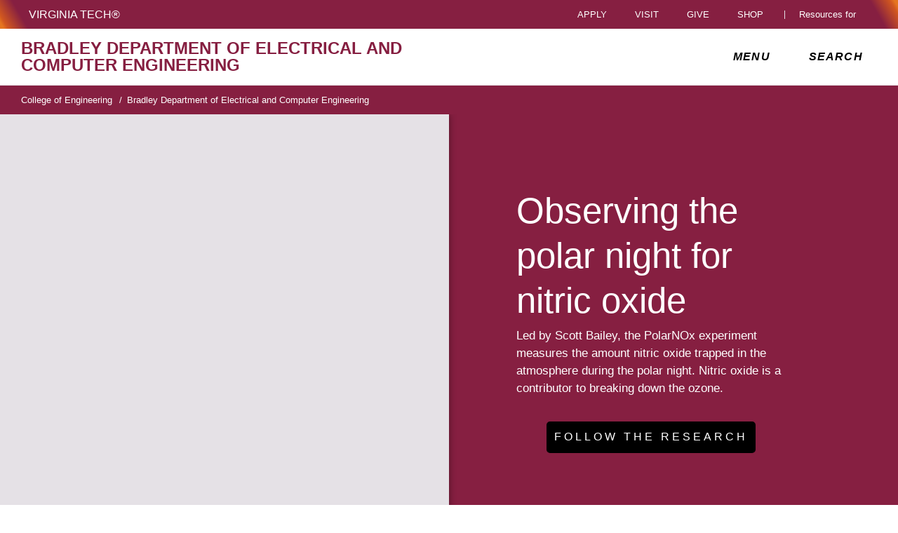

--- FILE ---
content_type: text/html;charset=utf-8
request_url: https://ece.vt.edu/
body_size: 16589
content:
<!DOCTYPE html>
<html lang="en">

<head>
    
    
    <meta http-equiv="content-type" content="text/html; charset=UTF-8"/>
    <meta name="generator" content="Ensemble: https://ensemble.cms.vt.edu/"/>
    <link rel="shortcut icon" href="//assets.cms.vt.edu/favicon/favicon.ico"/>
    
    <meta name="description" content="The Official Website for the Bradley Department of Electrical and Computer Engineering at Virginia Tech."/>
    <meta name="pageType" content="home-page"/>
    <meta name="created" content="2026-01-19T13:52:38Z"/>
    <meta name="pubdate" content="2026-01-19T13:51:10Z"/>
    <meta name="last-modified" content="2026-01-19T13:51:10Z"/>
    
    <meta property="og:url" content="https://ece.vt.edu/content/ece_vt_edu/en/index.html"/>
    <meta property="og:type" content="article"/>
    <meta property="og:title" content="Home"/>
    <meta name="twitter:url" content="https://ece.vt.edu/content/ece_vt_edu/en/index.html"/>
    <meta name="twitter:title" content="Home"/><meta property="og:description" content="The Official Website for the Bradley Department of Electrical and Computer Engineering at Virginia Tech."/><meta name="twitter:description" content="The Official Website for the Bradley Department of Electrical and Computer Engineering at Virginia Tech."/>
    <meta property="og:image" content="https://ece.vt.edu/content/dam/ece_vt_edu/ECE logo slide.png.transform/l-medium/image.jpg"/>
    <meta property="og:image:secure_url" content="https://ece.vt.edu/content/dam/ece_vt_edu/ECE logo slide.png.transform/l-medium/image.jpg"/>
    <meta name="twitter:card" content="summary_large_image"/>
    <meta name="twitter:image" content="https://ece.vt.edu/content/dam/ece_vt_edu/ECE logo slide.png.transform/l-medium/image.jpg"/>
    <meta property="thumbnail" content="https://ece.vt.edu/content/dam/ece_vt_edu/ECE logo slide.png.transform/l-medium/image.jpg"/>
<!--
<PageMap>
 <DataObject type="document">
  <Attribute name="title">Home</Attribute>
  <Attribute name="description">The Official Website for the Bradley Department of Electrical and Computer Engineering at Virginia Tech.</Attribute>
  <Attribute name="keywords"></Attribute>
  <Attribute name="pageType">home-page</Attribute>
 </DataObject>
 <DataObject type="thumbnail"><Attribute name="src" value="https://ece.vt.edu/content/dam/ece_vt_edu/ECE logo slide.png.transform/l-medium/image.jpg"></Attribute></DataObject>
</PageMap> 
-->

<meta name="viewport" content="width=device-width, initial-scale=1.0"/>
<meta http-equiv="X-UA-Compatible" content="IE=edge"/>
<meta name="format-detection" content="telephone=no"/>
<meta name="facebook-domain-verification" content="o361an7jijh586jgybynmv8u73lpyr"/>
<script src="https://www.assets.cms.vt.edu/jquery/archives/jquery-3.cms.min.js"></script>

<script src="https://www.assets.cms.vt.edu/js/popper/archives/1.16.1/popper.min.js"></script>

<script src="https://www.assets.cms.vt.edu/bootstrap/archives/4.5.latest/js/bootstrap.min.js"></script>

<script defer src="https://www.assets.cms.vt.edu/font-awesome/archives-pro/5.latest/js/all.min.js"></script>

<!-- bootstrap responsive tabs -->
<script src="https://www.assets.cms.vt.edu/bootstrap/bootstrap-responsive-tabs/js/responsive-tabs.js"></script>


    
<link rel="stylesheet" href="/etc/clientlibs/vtlibs/main.lc-hash-lc.css" type="text/css">
<script src="/etc/clientlibs/vtlibs/main.lc-hash-lc.js"></script>


<link href="/etc/designs/vt-designs/vt-one.css" rel="stylesheet" type="text/css"/>
<link type="text/css" rel="stylesheet" href="/global_assets/templates/one/css/root.min.css"/>



<!-- Google Tag Manager -->

<script>(function(w,d,s,l,i){w[l]=w[l]||[];w[l].push({'gtm.start':
new Date().getTime(),event:'gtm.js'});var f=d.getElementsByTagName(s)[0],
j=d.createElement(s),dl=l!='dataLayer'?'&l='+l:'';j.async=true;j.src=
'//www.googletagmanager.com/gtm.js?id='+i+dl;f.parentNode.insertBefore(j,f);
})(window,document,'script','dataLayer','GTM-TJ7S329');</script>

<script>(function(w,d,s,l,i){w[l]=w[l]||[];w[l].push({'gtm.start':
      new Date().getTime(),event:'gtm.js'});var f=d.getElementsByTagName(s)[0],
      j=d.createElement(s),dl=l!='dataLayer'?'&l='+l:'';j.async=true;j.src=
      'https://www.googletagmanager.com/gtm.js?id='+i+dl;f.parentNode.insertBefore(j,f);
      })(window,document,'script','dataLayer','GTM-P6F85Q5');</script>
<!-- End Google Tag Manager -->
<title>Home  | Bradley Department of Electrical and Computer Engineering | Virginia Tech</title>

</head>

<body id="vt_theme_one" class="vt-home norightcol home-page">
    <!-- Google Tag Manager (noscript) -->

<noscript><iframe src="https://www.googletagmanager.com/ns.html?id=GTM-TJ7S329" height="0" width="0" style="display:none;visibility:hidden"></iframe></noscript>

<noscript><iframe src="https://www.googletagmanager.com/ns.html?id=GTM-P6F85Q5" height="0" width="0" style="display:none;visibility:hidden"></iframe></noscript>
<!-- End Google Tag Manager (noscript) -->
    




<header class="header">
	<nav aria-label="Skip Links">
		<ul class="vt-skip-nav">
			<li class="vt-skip-navItem"><a class="vt-skip-navLink" href="#vt_main">Skip to main content</a></li>
			<li class="vt-skip-navItem"><a class="vt-skip-navLink" href="#vt_search_box" onclick="searchToggle();">Skip to search</a>
			</li>
		</ul>
	</nav>
	<div class="vt-wordMark">
		<a class="vt-wordMark-link" href="https://www.vt.edu"><img alt="" class="vt-wordMark-logo-image" src="https://www.assets.cms.vt.edu/images/whiteVTonTransparent.svg" focusable="false" aria-hidden="true"/><span class="vt-wordMark-text">Virginia Tech&reg;<span class="sr-only">
					home</span></span></a>
	</div>
	<div class="row vt-one-preHeader">
		<div class="vt-universal-access">
			<button onclick="accessToggle()" class="vt-access-toggle" aria-labelledby="vt_universal_access_label">
				<img alt="" src="https://www.assets.cms.vt.edu/images/accessibility_icon_white.svg" class="vt-access-toggle-icon vt-transparent-bg" focusable="false" aria-hidden="true"/>
				<span class="sr-only">Universal Access Toggle</span>
			</button>
			<div role="tooltip" id="vt_universal_access_label" class="vt-universal-access-label">Universal Access</div>
			<div role="dialog" id="vt_access_dialog" aria-labelledby="vt_access_dialog_label" aria-describedby="vt_access_dialog_label" aria-modal="true" class="vt-access-dialog-wrapper" aria-hidden="true">
				<div class="vt-access-dialog">
					<button onclick="accessToggle()" class="vt-access-dialog-close" tabindex="-1" aria-label="Close Universal Access dialog">
						<span class="far fa-times" focusable="false" aria-hidden="true"></span>
						<span class="sr-only">Close Universal Access dialog</span>
					</button>
					<span id="vt_access_dialog_label" class="vt-access-dialog-label">Universal Access Options</span>
					<ul class="vt-access-options" role="group">
						<li class="vt-access-item"><a href="https://www.vt.edu/accessibility/barrier.html" onclick="accessToggle()" class="vt-access-item-link" tabindex="-1"><img src="https://www.assets.cms.vt.edu/images/vt-accessibility_report-barrier.svg" alt="" class="vt-access-item-linkImage vt-transparent-bg" focusable="false" aria-hidden="true"/><span class="vt-access-item-linkText">Report a
									barrier</span></a>
						</li>
						<li class="vt-access-item"><a href="https://www.vt.edu/accessibility.html" onclick="accessToggle()" class="vt-access-item-link" tabindex="-1"><img src="https://www.assets.cms.vt.edu/images/vt-accessibility_accessibility-portal.svg" alt="" class="vt-access-item-linkImage vt-transparent-bg" focusable="false" aria-hidden="true"/><span class="vt-access-item-linkText">Accessibility
									portal</span></a></li>
						<li class="vt-access-item vt-access-slider">
							<button id="vt_ua_pauseallvids" onclick="pauseAllVids();" class="vt-access-item-slider" tabindex="-1" aria-pressed="false">
								<img src="https://www.assets.cms.vt.edu/images/toggle_slider_off-01.svg" alt="" class="vt-access-item-sliderImage vt-transparent-bg vt-toggle-off" focusable="false" aria-hidden="true"/>
								<img src="https://www.assets.cms.vt.edu/images/toggle_slider_on-01.svg" alt="" class="vt-access-item-sliderImage vt-transparent-bg vt-toggle-on d-none" focusable="false" aria-hidden="true"/>
								<span class="vt-access-item-slider-text">Pause all background videos</span>
								<!-- <span class="vt-access-item-slider-text vt-toggle-on d-none">Disable pause all background videos</span> -->
								<!-- <img src="https://www.assets.cms.vt.edu/images/vt-accessibility_pauseVids.svg" alt="" class="vt-access-item-linkImage vt-transparent-bg" focusable="false" aria-hidden="true" />
						<span class="vt-access-item-linkText">Pause all background videos</span> -->
							</button>
						</li>
						<li class="vt-access-item vt-access-slider">
							<button id="vt_ua_underlineLinks" onclick="linkUnderlineToggle();" class="vt-access-item-slider" tabindex="-1" aria-pressed="false">
								<img src="https://www.assets.cms.vt.edu/images/toggle_slider_off-01.svg" alt="" class="vt-access-item-sliderImage vt-transparent-bg vt-toggle-off" focusable="false" aria-hidden="true"/>
								<img src="https://www.assets.cms.vt.edu/images/toggle_slider_on-01.svg" alt="" class="vt-access-item-sliderImage vt-transparent-bg vt-toggle-on d-none" focusable="false" aria-hidden="true"/>
								<span class="vt-access-item-slider-text">Underline all links</span>
								<!-- <span class="vt-access-item-slider-text vt-toggle-on d-none">Disable underline all links</span> -->
								<!-- <img src="https://www.assets.cms.vt.edu/images/vt-accessibility_underline.svg" alt="" class="vt-access-item-linkImage vt-transparent-bg" focusable="false" aria-hidden="true" />
						<span class="vt-access-item-linkText">Turn link underline <span class="vt-underline-on">On</span><span class="vt-underline-off">Off</span></span> -->
							</button>
						</li>

					</ul>
				</div> <!-- end vt-access-dialog -->
			</div> <!-- end vt_access_dialog -->
		</div> <!-- end vt-universal-access -->

		<nav class="vt-actions-header" aria-label="Actions and Audiences">
			<div class="vt-common-wrapper" aria-label="Actions" role="group">
				<ul id="vt_common">
					<li class="vt-common-item"><a class="vt-common-link" href="https://www.vt.edu/apply.html">Apply</a>
					</li>
					<li class="vt-common-item"><a class="vt-common-link" href="https://www.vt.edu/visit.html">Visit</a>
					</li>
					<li class="vt-common-item"><a class="vt-common-link" href="https://give.vt.edu">Give</a></li>

					<li class="vt-common-item">
						<div class="vt-shop-wrapper">
							<button id="vt_header_shop_toggle" class="vt-shop-toggle" aria-haspopup="true" aria-controls="vt_header_shop_options" aria-expanded="false">
								<span class="vt-shop-toggle-text">Shop</span>
								<span class="far fa-chevron-down" aria-hidden="true" focusable="false" role="presentation"></span>
							</button>
							<ul id="vt_header_shop_options" class="vt-shop-options closed" aria-labelledby="vt_header_shop_toggle" aria-hidden="true" role="menu">
								<li class="vt-shop-item" role="presentation"><a role="menuitem" class="vt-shop-item-link" tabindex="-1" href="https://shop.hokiesports.com/va-tech-hokies/hokie-gear/t-91478717+c-2389279856+z-8-2624068228?_s=bm-vt_edu_top_nav&amp;utm_source=vt_edu&amp;utm_medium=referral"><span class="vt-shop-title">Hokie Sports Shop</span><br/><span class="vt-shop-description">Apparel, clothing, gear and
											merchandise</span></a></li>
								<li class="vt-shop-item" role="presentation"><a role="menuitem" class="vt-shop-item-link" tabindex="-1" href="https://www.bkstr.com/virginiatechstore/home?cm_mmc=EduSite-_-PullDown-_-2130"><span class="vt-shop-title">Hokie Shop</span><br/><span class="vt-shop-description">University Bookstore,
											merchandise and gifts</span></a></li>
								<li class="vt-shop-item" role="presentation"><a role="menuitem" class="vt-shop-item-link" tabindex="-1" href="https://hokiegear.com"><span class="vt-shop-title">Hokie Gear</span><br/><span class="vt-shop-description">Everything you need to know about Hokie gear</span></a></li><li class="vt-shop-item" role="presentation"><a role="menuitem" class="vt-shop-item-link" tabindex="-1" href="https://www.vt.edu/plates"><span class="vt-shop-title">Hokie
											License Plates</span><br/><span class="vt-shop-description">Part of every Virginia Tech plate purchase
											funds
											scholarships</span></a></li>
							</ul>
						</div>
					</li>


				</ul>
			</div>
			<div id="vt_header_resources_for" class="vt-resources-for-wrapper" aria-label="Audiences" role="group">
				<button id="vt_header_resources_toggle" class="vt-resources-toggle" aria-haspopup="true" aria-controls="vt_header_resources_options" aria-expanded="false">
					<span class="vt-resources-toggle-text">Resources for</span>
					<span class="far fa-chevron-down" aria-hidden="true" focusable="false" role="presentation"></span>
				</button>
				<ul id="vt_header_resources_options" class="vt-resources-options closed" aria-labelledby="vt_header_resources_toggle" aria-hidden="true" role="menu">
					<li class="vt-resources-item" role="presentation"><a role="menuitem" tabindex="-1" class="vt-resources-item-link" href="https://www.vt.edu/admissions.html">Future Students</a>
					</li>
					<li class="vt-resources-item" role="presentation"><a role="menuitem" tabindex="-1" class="vt-resources-item-link" href="https://www.vt.edu/resources/current-students.html">Current
							Students</a></li>
					<li class="vt-resources-item" role="presentation"><a role="menuitem" tabindex="-1" class="vt-resources-item-link" href="https://www.vt.edu/resources/parents-and-families.html">Parents and Families</a></li>
					<li class="vt-resources-item" role="presentation"><a role="menuitem" tabindex="-1" class="vt-resources-item-link" href="https://www.vt.edu/resources/faculty-and-staff.html">Faculty and Staff</a></li>
					<li class="vt-resources-item" role="presentation"><a role="menuitem" tabindex="-1" class="vt-resources-item-link" href="https://alumni.vt.edu">Alumni</a></li>
					<li class="vt-resources-item" role="presentation"><a role="menuitem" tabindex="-1" class="vt-resources-item-link" href="https://www.vt.edu/link.html">Industry and Partners</a>
					</li>
				</ul>
			</div>
		</nav> <!-- end vt-actions-header -->
	</div> <!-- end vt-one-preHeader -->

	<div class="row vt-one-headerRow">
		<div class="col header-col">
			<div id="vt_logo" class="vt-logo">
				<a href="/" class="vt-logo-link">

					<span class="vt-logo-text">Bradley Department of Electrical and Computer Engineering</span>

				</a>
			</div>

			<nav class="col" id="vt_nav" aria-label="Site Menu">
				<div class="linkWrapper">
					<button class="vt-nav-toggle" aria-controls="vt_offcanvas_nav" aria-expanded="false" onclick="javascript:navToggle();">
						<span class="vt-nav-toggleLabel">Menu</span>
						<span class="far fa-bars menu-open" aria-hidden="true" focusable="false" role="presentation"></span>
						<span class="far fa-times menu-close d-none" aria-hidden="true" focusable="false" role="presentation"></span>
					</button>
				</div>
				<div id="vt_offcanvas_nav" role="group" aria-label="Main Menu Drawer" aria-hidden="true" tabindex="-1">
					
						<ol id="vt_parent_org" class="vt-parent-org" aria-label="Parent Organization and Current Site">
							
								<li class="vt-parentOrgContainer">
									<a href="http://www.eng.vt.edu" class="vt-parentOrgLink">
										
										<span class="vt-parentOrgTitle">College of Engineering&nbsp;&nbsp;/</span>
									</a>
								</li>
							
							<li class="vt-currentSiteTitle">
								<a class="vt-currentSiteTitle-link" href="/" tabindex="-1">Bradley Department of Electrical and Computer Engineering</a>
							</li>
						</ol>
					
					
					
<!-- Draws the top navigation for media-building-->



    <ul id="vt_main_nav" aria-label="Pages in Site">

  <li class="nav-item"><div class="link-wrapper"><a href="https://ece.vt.edu/index.html" tabindex="-1">Home</a></div></li> 
                    <li class="nav-item has-submenu">
                      <div class="link-wrapper">
                        <a href="https://ece.vt.edu/about.html" class="" tabindex="-1">About Our Department</a>
                        <button tabindex="-1" class="fold-icon" onclick="javascript:foldAction(this);" aria-expanded="false" aria-label="About Our Department Submenu Toggle" aria-controls="about_our_department_submenu">
                          <span class="far fa-times" focusable="false"></span>
                          <span class="sr-only">About Our Department Submenu Toggle</span>
                        </button>
                      </div>
                          <ul class="submenu" id="about_our_department_submenu" role="group" aria-label="About Our Department Submenu">
                              <li class="nav-item"><a href="https://ece.vt.edu/about/metrics.html" tabindex="-1">VT ECE Quick Metrics</a></li><li class="nav-item"><a href="https://ece.vt.edu/about/locations.html" tabindex="-1">Locations</a></li><li class="nav-item"><a href="https://ece.vt.edu/about/mission.html" tabindex="-1">Mission</a></li><li class="nav-item"><a href="https://ece.vt.edu/about/endowment.html" tabindex="-1">The Bradley Endowment</a></li><li class="nav-item"><a href="https://ece.vt.edu/about/contacts.html" tabindex="-1">Contacts</a></li><li class="nav-item"><a href="https://ece.vt.edu/about/resources.html" tabindex="-1">Resources</a></li>
                          </ul>
                    </li>

                    
                    <li class="nav-item has-submenu">
                      <div class="link-wrapper">
                        <a href="https://ece.vt.edu/news.html" class="" tabindex="-1">News</a>
                        <button tabindex="-1" class="fold-icon" onclick="javascript:foldAction(this);" aria-expanded="false" aria-label="News Submenu Toggle" aria-controls="news_submenu">
                          <span class="far fa-times" focusable="false"></span>
                          <span class="sr-only">News Submenu Toggle</span>
                        </button>
                      </div>
                          <ul class="submenu" id="news_submenu" role="group" aria-label="News Submenu">
                              <li class="nav-item"><a href="https://ece.vt.edu/news/vt-ece-department-news.html" tabindex="-1">Department News</a></li>
                          </ul>
                    </li>

                    
                    <li class="nav-item has-submenu">
                      <div class="link-wrapper">
                        <a href="https://ece.vt.edu/undergrad.html" class="" tabindex="-1">Undergraduate Programs</a>
                        <button tabindex="-1" class="fold-icon" onclick="javascript:foldAction(this);" aria-expanded="false" aria-label="Undergraduate Programs Submenu Toggle" aria-controls="undergraduate_programs_submenu">
                          <span class="far fa-times" focusable="false"></span>
                          <span class="sr-only">Undergraduate Programs Submenu Toggle</span>
                        </button>
                      </div>
                          <ul class="submenu" id="undergraduate_programs_submenu" role="group" aria-label="Undergraduate Programs Submenu">
                              <li class="nav-item"><a href="https://ece.vt.edu/undergrad/prospective.html" tabindex="-1">Prospective Students</a></li><li class="nav-item"><a href="https://ece.vt.edu/undergrad/curriculum.html" tabindex="-1">Curriculum</a></li><li class="nav-item"><a href="https://ece.vt.edu/undergrad/courses.html" tabindex="-1">Courses</a></li><li class="nav-item"><a href="https://ece.vt.edu/undergrad/research.html" tabindex="-1">Undergraduate Research</a></li><li class="nav-item"><a href="https://ece.vt.edu/undergrad/scholarships.html" tabindex="-1">Scholarships and Awards</a></li><li class="nav-item"><a href="https://ece.vt.edu/undergrad/advising.html" tabindex="-1">Advising</a></li><li class="nav-item"><a href="https://ece.vt.edu/undergrad/objectives.html" tabindex="-1">Program Educational Objectives (PEOs) </a></li><li class="nav-item"><a href="https://ece.vt.edu/undergrad/policies.html" tabindex="-1">ECE Policies &amp; Forms</a></li><li class="nav-item"><a href="https://ece.vt.edu/undergrad/ambassadors.html" tabindex="-1">ECE Ambassadors</a></li><li class="nav-item"><a href="https://ece.vt.edu/undergrad/majors-faq.html" tabindex="-1">Majors FAQ</a></li><li class="nav-item"><a href="https://ece.vt.edu/undergrad/tutoring.html" tabindex="-1">Tutoring and Academic Support</a></li>
                          </ul>
                    </li>

                    
                    <li class="nav-item has-submenu">
                      <div class="link-wrapper">
                        <a href="https://ece.vt.edu/grad.html" class="" tabindex="-1">Graduate Programs</a>
                        <button tabindex="-1" class="fold-icon" onclick="javascript:foldAction(this);" aria-expanded="false" aria-label="Graduate Programs Submenu Toggle" aria-controls="graduate_programs_submenu">
                          <span class="far fa-times" focusable="false"></span>
                          <span class="sr-only">Graduate Programs Submenu Toggle</span>
                        </button>
                      </div>
                          <ul class="submenu" id="graduate_programs_submenu" role="group" aria-label="Graduate Programs Submenu">
                              <li class="nav-item"><a href="https://ece.vt.edu/grad/degrees.html" tabindex="-1">Degree Programs</a></li><li class="nav-item"><a href="https://ece.vt.edu/grad/admissions.html" tabindex="-1">Admissions</a></li><li class="nav-item"><a href="https://ece.vt.edu/grad/advising.html" tabindex="-1">Graduate Advising</a></li><li class="nav-item"><a href="https://ece.vt.edu/grad/financialaid.html" tabindex="-1">Financial Aid</a></li><li class="nav-item"><a href="https://ece.vt.edu/grad/courses.html" tabindex="-1">Graduate Courses</a></li><li class="nav-item"><a href="https://ece.vt.edu/grad/focus.html" tabindex="-1">Graduate Areas of Focus</a></li><li class="nav-item"><a href="https://ece.vt.edu/grad/studentlife.html" tabindex="-1">Graduate Student Life</a></li><li class="nav-item"><a href="https://ece.vt.edu/grad/manual.html" tabindex="-1">Graduate Student Policy Manual</a></li><li class="nav-item"><a href="https://ece.vt.edu/grad/forms.html" tabindex="-1">Forms</a></li>
                          </ul>
                    </li>

                    
                    <li class="nav-item has-submenu">
                      <div class="link-wrapper">
                        <a href="https://ece.vt.edu/research.html" class="" tabindex="-1">Research</a>
                        <button tabindex="-1" class="fold-icon" onclick="javascript:foldAction(this);" aria-expanded="false" aria-label="Research Submenu Toggle" aria-controls="research_submenu">
                          <span class="far fa-times" focusable="false"></span>
                          <span class="sr-only">Research Submenu Toggle</span>
                        </button>
                      </div>
                          <ul class="submenu" id="research_submenu" role="group" aria-label="Research Submenu">
                              <li class="nav-item"><a href="https://ece.vt.edu/research/annual-report.html" tabindex="-1">ECE Annual Reports</a></li><li class="nav-item"><a href="https://ece.vt.edu/research/ece-clean-room-nanofabrication.html" tabindex="-1">Micro-/Nanofabrication Cleanroom and Laboratory</a></li>
                          </ul>
                    </li>

                    <li class="nav-item"><div class="link-wrapper"><a href="https://ece.vt.edu/people.html" tabindex="-1">Directory</a></div></li> <li class="nav-item"><div class="link-wrapper"><a href="https://ece.vt.edu/mde.html" tabindex="-1">Major Design Experience</a></div></li> <li class="nav-item"><div class="link-wrapper"><a href="https://ece.vt.edu/give.html" tabindex="-1">Give to ECE</a></div></li> 
  </ul>
    <div class="vt-common-wrapper" aria-label="Actions" role="group">
      <ul class="vt-actions-nav">
        <li class="vt-common-item"><a class="vt-common-link" href="https://vt.edu/apply.html">Apply</a></li>
        <li class="vt-common-item"><a class="vt-common-link" href="https://vt.edu/visit.html">Visit</a></li>
        <li class="vt-common-item"><a class="vt-common-link" href="https://give.vt.edu">Give</a></li>

        <li class="vt-shop-wrapper d-md-none">
          <div class="vt-nav-shop-wrapper">
            <button id="vt_nav_shop_toggle" class="vt-shop-toggle fold-icon" aria-controls="vt_nav_shop_options" aria-expanded="false">
              <span class="vt-nav-shop-title">Shop</span>
              <span class="far fa-times" focusable="false"></span>
            </button>
            <ul id="vt_nav_shop_options" class="vt-shop-options open" aria-labelledby="vt_header_shop_toggle" aria-hidden="true" role="menu">
								<li class="vt-shop-item" role="presentation"><a role="menuitem" class="vt-shop-item-link" tabindex="-1" href="https://shop.hokiesports.com/va-tech-hokies/hokie-gear/t-91478717+c-2389279856+z-8-2624068228?_s=bm-vt_edu_top_nav&amp;utm_source=vt_edu&amp;utm_medium=referral"><span class="vt-shop-title">Hokie Sports Shop</span><br><span class="vt-shop-description">Apparel, clothing, gear and
											merchandise</span></a></li>
								<li class="vt-shop-item" role="presentation"><a role="menuitem" class="vt-shop-item-link" tabindex="-1" href="https://www.bkstr.com/virginiatechstore/home?cm_mmc=EduSite-_-PullDown-_-2130"><span class="vt-shop-title">Hokie Shop</span><br><span class="vt-shop-description">University Bookstore,
											merchandise and gifts</span></a></li>
								<li class="vt-shop-item" role="presentation"><a role="menuitem" class="vt-shop-item-link" tabindex="-1" href="https://hokiegear.com"><span class="vt-shop-title">Hokie Gear</span><br><span class="vt-shop-description">Everything you need to know about Hokie gear</span></a></li><li class="vt-shop-item" role="presentation"><a role="menuitem" class="vt-shop-item-link" tabindex="-1" href="https://www.vt.edu/plates"><span class="vt-shop-title">Hokie
											License Plates</span><br><span class="vt-shop-description">Part of every Virginia Tech plate purchase
											funds
											scholarships</span></a></li>
							</ul>
          </div>
        </li>

      </ul>
    </div>
    <div class="vt-resources-for-wrapper d-md-none">
      <div class="vt-nav-resources-wrapper" aria-label="Audiences" role="group">
        <div class="vt-resources-link-wrapper">
          <button id="vt_nav_resources_toggle" class="fold-icon vt-resources-toggle" aria-controls="vt_nav_resources_options" aria-expanded="true">
            <span class="vt-nav-resources-title">Resources for</span>
            <span class="far fa-times" focusable="false"></span>
          </button>
        </div>
        <ul id="vt_nav_resources_options" class="vt-resources-options open" aria-labelledby="vt_nav_resources_toggle" role="menu">
          <li class="vt-resources-item" role="presentation"><a role="menuitem" tabindex="-1" class="vt-resources-item-link" href="https://vt.edu/admissions.html">Future Students</a></li>
          <li class="vt-resources-item" role="presentation"><a role="menuitem" tabindex="-1" class="vt-resources-item-link" href="https://vt.edu/resources/current-students.html">Current Students</a></li>
          <li class="vt-resources-item" role="presentation"><a role="menuitem" tabindex="-1" class="vt-resources-item-link" href="https://vt.edu/resources/parents-and-families.html">Parents and Families</a></li>
          <li class="vt-resources-item" role="presentation"><a role="menuitem" tabindex="-1" class="vt-resources-item-link" href="https://vt.edu/resources/faculty-and-staff.html">Faculty and Staff</a></li>
          <li class="vt-resources-item" role="presentation"><a role="menuitem" tabindex="-1" class="vt-resources-item-link" href="https://alumni.vt.edu">Alumni</a></li>
          <li class="vt-resources-item" role="presentation"><a role="menuitem" tabindex="-1" class="vt-resources-item-link" href="https://vt.edu/resources/industry-and-partners.html">Industry and Partners</a></li>
        </ul>
      </div>
    </div>


				</div>
			</nav><!-- end vt_nav -->

			<div class="col" id="vt_header_search" role="search">
				<div class="linkWrapper">
					<button class="vt-search-toggle" aria-controls="vt_search_drawer" onclick="javascript:searchToggle();" aria-label="enter search terms">
						<span class="vt-search-toggleLabel">Search</span>
						<span class="far fa-search search-open" aria-hidden="true" focusable="false" role="presentation"></span>
						<span class="far fa-times search-close d-none" aria-hidden="true" focusable="false" role="presentation"></span>
					</button>
				</div>
				<!-- GOOGLE JSON SEARCH
				** These elements are placed based on design concepts Apr 26, 2023.
				** Current designs use a two-column results page layout.
				** Form and options span the screen, everything else to a column -->
				<script src="https://www.assets.cms.vt.edu/js/x509/x509.js"></script>
				<div class="vt-search-wrapper" id="vt_search_drawer" data-searchpageid="012042020361247179657:wmrvw9b99ug" data-name="siteURL" data-value="ece.vt.edu" aria-label="Search Drawer" role="group">

					<!-- Live region -->
					<div role="status" class="vt-status-announce sr-only" id="vt_status_announce"></div>

					<form class="vt-header-search-form vt-one vt-header-search-form-tools" id="vt_header_search_form" accept-charset="utf-8">
						<label id="vtx_header_query_label" class="sr-only">Search query</label>
						<input id="vt_search_box" class="vt-header-search-q" autocomplete="off" type="text" size="10" name="q" title="search" aria-label="search" dir="ltr" spellcheck="false" aria-labelledby="vtx_header_query_label"/>
						<div class="" id="gs_st50" dir="ltr">
							<a class="" href="javascript:void(0)" title="Clear search box" role="button" style="display: none;"><span class="" id="gs_cb50" aria-hidden="true">×</span></a>
						</div>
						<button class="vt-header-search-button" id="vt_header_search_button" type="submit" name="vt-header-search-btn" title="Submit search" aria-label="Submit search">
							<span class="vt-search-submit-btn-text">search</span>
							<svg class="vt-search-submit-btn-img vt-arrow-right" data-name="Arrow right" xmlns="http://www.w3.org/2000/svg" viewBox="0 0 9.71777 9.67128" aria-hidden="true" focusable="false" role="presentation">
								<path fill="currentColor" data-name="right" d="M9.22016,5.31671a.712.712,0,0,0,.0061-1.0069l-.0061-.0061-3.895-3.839a.72054.72054,0,0,0-1.017,1.021l2.27,2.278c.186.187.124.339-.142.339H.98116a.722.722,0,0,0,0,1.443h5.454c.265,0,.329.152.142.339l-2.269,2.279a.72019.72019,0,0,0,1.017,1.02Z">
								</path>
							</svg>
							<svg class="vt-search-submit-btn-img vt-magnify" viewBox="0 0 15.474 16" aria-hidden="true" focusable="false" role="presentation" xmlns="http://www.w3.org/2000/svg">
								<path id="search-icon" fill="currentColor" d="M14.521,16a.932.932,0,0,1-.675-.289l-3.558-3.678a6.29,6.29,0,0,1-8.4-.645A6.747,6.747,0,0,1,0,6.67,6.743,6.743,0,0,1,1.89,1.954a6.3,6.3,0,0,1,9.124,0,6.889,6.889,0,0,1,.623,8.683l3.558,3.679a1.011,1.011,0,0,1,0,1.4A.928.928,0,0,1,14.521,16ZM6.451,1.971A4.444,4.444,0,0,0,3.238,3.348a4.813,4.813,0,0,0,0,6.645,4.438,4.438,0,0,0,6.426,0,4.817,4.817,0,0,0,0-6.645A4.441,4.441,0,0,0,6.451,1.971Z"/>
							</svg>
						</button>
						<div class="" title="clear results">&nbsp;</div>
						<div class="vt-header-site-search">
							<div class="vt-site-search">
								<!-- inject site search options -->
								<div class="vt-site-search-row">
									<input class="vt-site-search-option vt-option-searchThisSite" type="radio" id="vt_option_searchThisSite" name="siteSearch" value="012042020361247179657:wmrvw9b99ug" data-site-search="site:ece.vt.edu" data-search="012042020361247179657:wmrvw9b99ug" data-name="websearch" data-domain="on ece.vt.edu" checked/>
									<label class="vt-site-search-label" for="vt_option_searchThisSite">
										Search this site <span class="vt-site-search-label-text sr-only"></span>
									</label>
									<span class="vt-search-radio-button"></span>
								</div>
								<div class="vt-site-search-row">
									<input class="vt-site-search-option vt-option-searchAllSites" type="radio" id="vt_option_searchAllSites" name="siteSearch" value="012042020361247179657:wmrvw9b99ug" data-site-search="" data-search="012042020361247179657:wmrvw9b99ug" data-name="websearch" data-domain="on all sites"/>
									<label class="vt-site-search-label" for="vt_option_searchAllSites">
										Search all vt.edu sites <span class="vt-site-search-label-text sr-only"></span>
									</label>
									<span class="vt-search-radio-button"></span>
								</div>
								<div class="vt-site-search-row">
									<input class="vt-site-search-option vt-option-searchPeople" type="radio" id="vt_option_searchPeople" name="siteSearch" value="012042020361247179657:wmrvw9b99ug" data-site-search="" data-search="peoplesearch" data-search-peoplesearch="true" data-name="peoplesearch" data-domain="on all sites"/>
									<label class="vt-site-search-label" for="vt_option_searchPeople">
										People search <span class="vt-site-search-label-text sr-only"></span>
									</label>
									<span class="vt-search-radio-button"></span>
								</div>
							</div>
							<div class="vt-frequent">
								<span class="vt-frequent-label">Frequent Searches:</span>
								<div class="vt-frequent-links"></div>
							</div>
						</div><!-- end vt-header-site-search -->

					</form> <!-- end vt_header_search_form -->

					<div class="vt-header-search-wrapper">
					
						<!-- REFINEMENTS MENU  -->
						<div class="vt-header-refinement-wrapper vt-tabs" id="vt_refinements_menu" hidden>
							<div class="vt-refinement-menu vt-tablist" data-refinement="websearch" data-current-page="1" role="tablist"><!-- inject menu html --></div>
						</div>

						<!-- SEARCH RESULTS -->
						<div class="vt-results-wrapper">
							<div class="vt-results active" id="vt_results">

								<!-- Web search -->
								<div class="vt-websearch vt-results-display active" id="vt_websearch" role="tabpanel" tabindex="-1" aria-labelledby="vt_refine_menu_websearch" data-name="websearch">
									<div class="vt-websearch-label-sort-wrapper vt-search-label-sort-wrapper">
										
										<div class="vt-websearch-label vt-search-results-label" id="vt_websearch_label" tabindex="-1"> 
											<span class="vt-search-result-label-text" role="heading" aria-level="2"> 
												<span class="vt-search-result-label-text-name">Web</span> results for <span class="vt-search-result-query"></span>
												<span class="vt-search-domain-text"></span>
											</span> 
											<span class="vt-search-result-time">
												<span class="vt-search-result-time-page-text"></span>
											</span> 
										</div>
										<!-- inject sort menu -->
										<div class="vt-websearch-sort vt-search-results-sort">
											<select id="websearch_sort" data-name="websearch" data-label="" data-reset="false" aria-label="Sort websearch results" class="vt-sort-results" name="sort">
												<option class="sort-relevance" data-name="relevance" aria-label="sort results by relevance" value="relevance" selected="true">Sort by relevance</option>
												<option class="sort-date" aria-label="sort results by date, newest items first" value="date" data-name="date"> Sort by date</option>
											</select>
										</div>
									</div>
									<ol class="vt-promotion-results vt-results-promotion" data-name="promotion" id="vt_search_promotions"><!-- inject promotion list --></ol>
									<ol class="vt-websearch-results vt-results-list vt-results-websearch" id="vt_refinement_websearch" data-name="websearch"><!-- inject list items --></ol>

									<!-- inject pagination -->
									<div id="vt_websearch_pagination" class="vt-pagination-row vt-websearch-pagination" data-current-page="1">
										<div class="vt-pagination-prev">
											<a class="vt-pagination-link previous">
												<!--insert previous icon -->
												<span class="vt-pagination-text-wrapper"><svg class="svg-inline--fa fa-caret-left fa-w-6" focusable="false" aria-hidden="true" data-prefix="fa" data-icon="caret-left" role="img" xmlns="http://www.w3.org/2000/svg" viewBox="0 0 192 512" data-fa-i2svg=""><path fill="currentColor" d="M192 127.338v257.324c0 17.818-21.543 26.741-34.142 14.142L29.196 270.142c-7.81-7.81-7.81-20.474 0-28.284l128.662-128.662c12.599-12.6 34.142-3.676 34.142 14.142z"></path></svg></span>
											</a>
										</div>
										<div class="vt-pagination-current">
											<ol class="vt-pagination-list vt-pagination-pages">
												<!--insert pagination list items -->
											</ol>
										</div>
										<div class="vt-pagination-label"></div>
										<div class="vt-pagination-next">
											<a class="vt-pagination-link next">
												<!--insert previous icon -->
												<span class="vt-pagination-text-wrapper"><svg class="svg-inline--fa fa-caret-right fa-w-6" focusable="false" aria-hidden="true" data-prefix="fa" data-icon="caret-right" role="img" xmlns="http://www.w3.org/2000/svg" viewBox="0 0 192 512" data-fa-i2svg=""><path fill="currentColor" d="M0 384.662V127.338c0-17.818 21.543-26.741 34.142-14.142l128.662 128.662c7.81 7.81 7.81 20.474 0 28.284L34.142 398.804C21.543 411.404 0 402.48 0 384.662z"></path></svg></span>
											</a>
										</div>
									</div>

									<div class="vt-results-zero"><!-- inject zero results content --></div>
								</div> <!-- end vt-websearch -->

								<!-- News search -->
								<div class="vt-newssearch vt-results-display" id="vt_newssearch" role="tabpanel" tabindex="-1" aria-labelledby="vt_refine_menu_newssearch" data-name="newssearch">
									<div class="vt-newssearch-label-sort-wrapper vt-search-label-sort-wrapper">
										
										<div class="vt-newssearch-label vt-search-results-label" id="vt_newssearch_label" tabindex="-1"> 
											<span class="vt-search-result-label-text" role="heading" aria-level="2"> 
												<span class="vt-search-result-label-text-name">News</span> results for <span class="vt-search-result-query"></span>
												<span class="vt-search-domain-text"></span>
											</span> 
											<span class="vt-search-result-time">
												<span class="vt-search-result-time-page-text"></span>
											</span> 
										</div>
										<!-- inject sort menu -->
										<div class="vt-newssearch-sort vt-search-results-sort">
											<select id="newssearch_sort" data-name="newssearch" data-label="" data-reset="false" aria-label="Sort newssearch results" class="vt-sort-results" name="sort">
												<option class="sort-relevance" data-name="relevance" aria-label="sort results by relevance" value="relevance" selected="true">Sort by relevance</option>
												<option class="sort-date" aria-label="sort results by date, newest items first" value="date" data-name="date"> Sort by date</option>
											</select>
										</div>
									</div>
									<div class="vt-newssearch-options-wrapper vt-search-options-wrapper">
										<button title="Display search filters" class="vt-search-options-toggle" id="vt_header_search_options_toggle" aria-controls="vt_search_options" aria-expanded="false" aria-label="Display search filters">
											<span class="vt-search-flexRow">
												<span class="vt-search-options-toggle-text">Filter search</span>
												<svg class="vt-chevron-down" data-name="Chevron down" xmlns="http://www.w3.org/2000/svg" viewBox="0 0 9.71777 9.67128" aria-hidden="true" focusable="false" role="presentation">
													<defs><style>.b389679c-bad9-44b7-8303-665286dfb9b7 { fill: black; }</style></defs>
													<path id="ef4d9461-afc3-4685-9b1d-1ef8ba5aa693" data-name="arrow-down" class="b389679c-bad9-44b7-8303-665286dfb9b7" d="M4.86984,7.33356l-3.904-3.957a.377.377,0,0,1,0-.529l.4-.4A.365.365,0,0,1,1.882,2.44172l.00584.00584,2.982,3.02,2.96-3a.366.366,0,0,1,.51758-.00442l.00442.00442.4.4a.378.378,0,0,1,0,.53Z"></path>
												</svg>
											</span>
										</button>
										<form class="vt-search-options vt-header-search-options" id="vt_search_options" name="Search options" focusable="false" tabindex="-1" data-reset="false">
											<div class="vt-search-options-flex">
												<fieldset class="vt-search-options-fieldset">
													<legend class="vt-search-options-legend">Categories</legend>
													<div class="vt-search-options-checkbox">
														<input data-name="Academics" class="vt-search-options-input" type="checkbox" id="category_academics" name="categories" value="Academics" tabindex="-1"/>
														<label class="vt-search-options-label" for="category_academics">Academics</label>
														<span class="vt-search-options-span"></span>
													</div>
													<div class="vt-search-options-checkbox">
														<input data-name="Campus Experience" class="vt-search-options-input" type="checkbox" id="category_campus_experience" name="categories" value="Campus*Experience" tabindex="-1"/>
														<label class="vt-search-options-label" for="category_campus_experience">Campus Experience</label>
														<span class="vt-search-options-span"></span>
													</div>
													<div class="vt-search-options-checkbox">
														<input data-name="Culture" class="vt-search-options-input" type="checkbox" id="category_culture" name="categories" value="Culture" tabindex="-1"/>
														<label class="vt-search-options-label" for="category_culture">Culture</label>
														<span class="vt-search-options-span"></span>
													</div>
													<div class="vt-search-options-checkbox">
														<input data-name="Impact" class="vt-search-options-input" type="checkbox" id="category_impact" name="categories" value="Impact" tabindex="-1"/>
														<label class="vt-search-options-label" for="category_impact">Impact</label>
														<span class="vt-search-options-span"></span>
													</div>
													<div class="vt-search-options-checkbox">
														<input data-name="Research" class="vt-search-options-input" type="checkbox" id="category_research" name="categories" value="Research" tabindex="-1"/>
														<label class="vt-search-options-label" for="category_research">Research</label>
														<span class="vt-search-options-span"></span>
													</div>
												</fieldset>
												<fieldset class="vt-search-options-fieldset">
													<legend class="vt-search-options-legend">Story type</legend>
													<div class="vt-search-options-checkbox">
														<input data-name="Feature" class="vt-search-options-input" type="checkbox" id="storytype_feature" name="type" value="feature" tabindex="-1" data-filter="more:p:document-pagetype:article-page more:p:document-keywords:Feature"/>
														<label class="vt-search-options-label" for="storytype_feature">Feature</label>
														<span class="vt-search-options-span"></span>
													</div>
													<div class="vt-search-options-checkbox">
														<input data-name="Notice" class="vt-search-options-input" type="checkbox" id="storytype_notice" name="type" value="notice" tabindex="-1" data-filter="more:p:document-pagetype:article-page,general-page inurl:/notices/"/>
														<label class="vt-search-options-label" for="storytype_notice">Notice</label>
														<span class="vt-search-options-span"></span>
													</div>
													<div class="vt-search-options-checkbox">
														<input data-name="Article Story" class="vt-search-options-input" type="checkbox" id="storytype_story" name="type" value="article-page" tabindex="-1" data-filter="more:p:document-pagetype:article-page"/>
														<label class="vt-search-options-label" for="storytype_story">Story</label>
														<span class="vt-search-options-span"></span>
													</div>
													<div class="vt-search-options-checkbox"><input data-name="Video" class="vt-search-options-input" type="checkbox" id="storytype_video" name="type" value="video-page" tabindex="-1" data-filter="more:p:document-pagetype:video-page"/>
														<label class="vt-search-options-label" for="storytype_video">Video</label>
														<span class="vt-search-options-span"></span>
													</div>
												</fieldset>
												<div class="vt-search-options-submit-row">
													<button title="Apply filters" class="vt-search-options-submit" role="button" tabindex="-1" focusable="false" aria-hidden="true" aria-label="Apply filters">Apply filters</button>
													<button title="Clear filters" class="vt-search-options-clear" role="button" tabindex="-1" type="reset" focusable="false" aria-hidden="true" aria-label="Clear filters">Clear filters</button>
												</div>
											</div>
										</form>
									</div>
									<ol class="vt-newssearch-results vt-results-list vt-results-newssearch" id="vt_refinement_newssearch" data-name="newssearch"><!-- inject list items --></ol>
									
									<!-- inject pagination -->
									<div id="vt_newssearch_pagination" class="vt-pagination-row vt-newssearch-pagination" data-current-page="1">
										<div class="vt-pagination-prev">
											<a class="vt-pagination-link previous">
												<!--insert previous icon -->
												<span class="vt-pagination-text-wrapper"><svg class="svg-inline--fa fa-caret-left fa-w-6" focusable="false" aria-hidden="true" data-prefix="fa" data-icon="caret-left" role="img" xmlns="http://www.w3.org/2000/svg" viewBox="0 0 192 512" data-fa-i2svg=""><path fill="currentColor" d="M192 127.338v257.324c0 17.818-21.543 26.741-34.142 14.142L29.196 270.142c-7.81-7.81-7.81-20.474 0-28.284l128.662-128.662c12.599-12.6 34.142-3.676 34.142 14.142z"></path></svg></span>
											</a>
										</div>
										<div class="vt-pagination-current">
											<ol class="vt-pagination-list vt-pagination-pages">
												<!--insert pagination list items -->
											</ol>
										</div>
										<div class="vt-pagination-label"></div>
										<div class="vt-pagination-next">
											<a class="vt-pagination-link next">
												<!--insert previous icon -->
												<span class="vt-pagination-text-wrapper"><svg class="svg-inline--fa fa-caret-right fa-w-6" focusable="false" aria-hidden="true" data-prefix="fa" data-icon="caret-right" role="img" xmlns="http://www.w3.org/2000/svg" viewBox="0 0 192 512" data-fa-i2svg=""><path fill="currentColor" d="M0 384.662V127.338c0-17.818 21.543-26.741 34.142-14.142l128.662 128.662c7.81 7.81 7.81 20.474 0 28.284L34.142 398.804C21.543 411.404 0 402.48 0 384.662z"></path></svg></span>
											</a>
										</div>
									</div>
	
									<div class="vt-results-zero"><!-- inject zero results content --></div>
								</div> <!-- end vt-newssearch -->

								<!-- Video search -->
								<div class="vt-videosearch vt-results-display" id="vt_videosearch" role="tabpanel" tabindex="-1" aria-labelledby="vt_refine_menu_videosearch" data-name="videosearch">
									<div class="vt-videosearch-label-sort-wrapper vt-search-label-sort-wrapper">
										
										<div class="vt-videosearch-label vt-search-results-label" id="vt_videosearch_label" tabindex="-1"> 
											<span class="vt-search-result-label-text" role="heading" aria-level="2">
												<span class="vt-search-result-label-text-name">Video</span> results for <span class="vt-search-result-query"></span>
												<span class="vt-search-domain-text"></span>
											</span> 
											<span class="vt-search-result-time">
												<span class="vt-search-result-time-page-text"></span>
											</span> 
										</div>
										<!-- inject sort menu -->
										<div class="vt-videosearch-sort vt-search-results-sort">
											<select id="videosearch_sort" data-name="videosearch" data-label="" data-reset="false" aria-label="Sort videosearch results" class="vt-sort-results" name="sort">
												<option class="sort-relevance" data-name="relevance" aria-label="sort results by relevance" value="relevance" selected="true">Sort by relevance</option>
												<option class="sort-date" aria-label="sort results by date, newest items first" value="date" data-name="date"> Sort by date</option>
											</select>
										</div>
									</div>
									<ol class="vt-videosearch-results vt-results-list vt-results-videosearch" id="vt_refinement_videosearch" data-name="videosearch"><!-- inject list items --></ol>
									
									<!-- inject pagination -->
									<div id="vt_videosearch_pagination" class="vt-pagination-row vt-videosearch-pagination" data-current-page="1">
										<div class="vt-pagination-prev">
											<a class="vt-pagination-link previous">
												<!--insert previous icon -->
												<span class="vt-pagination-text-wrapper"><svg class="svg-inline--fa fa-caret-left fa-w-6" focusable="false" aria-hidden="true" data-prefix="fa" data-icon="caret-left" role="img" xmlns="http://www.w3.org/2000/svg" viewBox="0 0 192 512" data-fa-i2svg=""><path fill="currentColor" d="M192 127.338v257.324c0 17.818-21.543 26.741-34.142 14.142L29.196 270.142c-7.81-7.81-7.81-20.474 0-28.284l128.662-128.662c12.599-12.6 34.142-3.676 34.142 14.142z"></path></svg></span>
											</a>
										</div>
										<div class="vt-pagination-current">
											<ol class="vt-pagination-list vt-pagination-pages">
												<!--insert pagination list items -->
											</ol>
										</div>
										<div class="vt-pagination-label"></div>
										<div class="vt-pagination-next">
											<a class="vt-pagination-link next">
												<!--insert previous icon -->
												<span class="vt-pagination-text-wrapper"><svg class="svg-inline--fa fa-caret-right fa-w-6" focusable="false" aria-hidden="true" data-prefix="fa" data-icon="caret-right" role="img" xmlns="http://www.w3.org/2000/svg" viewBox="0 0 192 512" data-fa-i2svg=""><path fill="currentColor" d="M0 384.662V127.338c0-17.818 21.543-26.741 34.142-14.142l128.662 128.662c7.81 7.81 7.81 20.474 0 28.284L34.142 398.804C21.543 411.404 0 402.48 0 384.662z"></path></svg></span>
											</a>
										</div>
									</div>

									<div class="vt-results-zero"><!-- inject zero results content --></div>
								</div> <!-- end vt-videosearch -->

								<!-- People search -->
								<div class="vt-peoplesearch vt-results-display" id="vt_peoplesearch" role="tabpanel" tabindex="-1" aria-labelledby="vt_refine_menu_peoplesearch" data-name="peoplesearch">
									<div class="vt-peoplesearch-label-sort-wrapper vt-search-label-sort-wrapper">
										
										<div class="vt-peoplesearch-label vt-search-results-label" id="vt_peoplesearch_label" tabindex="-1"> 
											<span class="vt-search-result-label-text" role="heading" aria-level="2">
												<span class="vt-search-result-label-text-name">People</span> results for <span class="vt-search-result-query"></span>
												<span class="vt-search-domain-text"></span>
											</span> 
											<span class="vt-search-result-time">
												<span class="vt-search-result-time-page-text"></span>
											</span> 
										</div>
										<!-- No sort menu for people search -->
									</div>
									<ol class="vt-peoplesearch-results vt-results-list vt-results-peoplesearch" id="vt_refinement_peoplesearch" data-name="peoplesearch"><!-- inject list items --></ol>
									
									<!-- inject pagination -->
									<div id="vt_peoplesearch_pagination" class="vt-pagination-row vt-peoplesearch-pagination" data-current-page="1">
										<div class="vt-pagination-prev">
											<a class="vt-pagination-link previous">
												<!--insert previous icon -->
												<span class="vt-pagination-text-wrapper"><svg class="svg-inline--fa fa-caret-left fa-w-6" focusable="false" aria-hidden="true" data-prefix="fa" data-icon="caret-left" role="img" xmlns="http://www.w3.org/2000/svg" viewBox="0 0 192 512" data-fa-i2svg=""><path fill="currentColor" d="M192 127.338v257.324c0 17.818-21.543 26.741-34.142 14.142L29.196 270.142c-7.81-7.81-7.81-20.474 0-28.284l128.662-128.662c12.599-12.6 34.142-3.676 34.142 14.142z"></path></svg></span>
											</a>
										</div>
										<div class="vt-pagination-current">
											<ol class="vt-pagination-list vt-pagination-pages">
												<!--insert pagination list items -->
											</ol>
										</div>
										<div class="vt-pagination-label"></div>
										<div class="vt-pagination-next">
											<a class="vt-pagination-link next">
												<!--insert previous icon -->
												<span class="vt-pagination-text-wrapper"><svg class="svg-inline--fa fa-caret-right fa-w-6" focusable="false" aria-hidden="true" data-prefix="fa" data-icon="caret-right" role="img" xmlns="http://www.w3.org/2000/svg" viewBox="0 0 192 512" data-fa-i2svg=""><path fill="currentColor" d="M0 384.662V127.338c0-17.818 21.543-26.741 34.142-14.142l128.662 128.662c7.81 7.81 7.81 20.474 0 28.284L34.142 398.804C21.543 411.404 0 402.48 0 384.662z"></path></svg></span>
											</a>
										</div>
									</div>

									<div class="vt-results-zero"><!-- inject zero results content --></div>
								</div> <!-- end vt-peoplesearch -->

							</div> <!-- end vt-results -->

							<!-- WIDGETS -->
							<aside class="vt-widget-wrapper active" id="vt_widget_results">

								<div name="peoplesearch" class="vt-widget-peoplesearch vt-results-widget active" id="vt_widget_peoplesearch">
									<h2 class="vt-widget-heading">People Results</h2>
									<div class="vt-widget-content">
										<ol class="vt-peoplesearch-results vt-results-list vt-results-peoplesearch" id="vt_peoplesearch_widget"><!-- inject list items --></ol>
										<div class="vt-see-more">
											<a class="vt-see-more-link" href="#vt_peoplesearch" data-name="peoplesearch" title="See more people results" alt="See more people search results" aria-labelledby="vt_peoplesearch_label">See more</a>
										</div>
										<div class="vt-results-zero"><!-- inject zero results content --></div>
									</div>
								</div> <!-- end vt-widget-people -->

								<div name="newssearch" class="vt-widget-newssearch vt-results-widget active" id="vt_widget_newssearch">
									<h2 class="vt-widget-heading">VT News Results</h2>
									<div class="vt-widget-content">
										<ol class="vt-newssearch-results vt-results-list vt-results-news" id="vt_newssearch_widget"><!-- inject list items --></ol>
										<div class="vt-see-more">
											<a class="vt-see-more-link" href="#vt_newssearch" data-name="newssearch" title="See more news results" alt="See more VT News search results" aria-labelledby="vt_newssearch_label">See more</a>
										</div>
										<div class="vt-results-zero"><!-- inject zero results content --></div>
									</div>
								</div> <!-- end vt-widget-news -->

							</aside> <!-- end vt-widget-wrapper -->

						</div> <!-- end vt-results-wrapper -->
					</div> <!-- vt-header-search-wrapper -->

					<!-- INITIAL DISPLAY (BLANK) -->
					<div class="vt-header-search-blank active" id="vt_header_search_blank">
						<div class="vt-static-search-content">

							<div class="static-search-wrapper"></div>

						</div>
					</div> <!-- end vt-header-search-blank -->

				</div> <!-- end vt-search-wrapper -->

			</div> <!-- end vt_header_search -->
		</div>
	</div> <!-- end vt-one-headerRow -->

</header> <!-- end header -->




<nav aria-label="Page Context" class="vt-page-path row">
	<div class="gateway">
<ol id="vt_navtrail" class="long_title vt-breadcrumbs">

    <li class="vt-breadcrumbs-item vt-breadcrumbs-parentorg">
		<a class="vt-breadcrumbs-link" href="http://www.eng.vt.edu" tabindex="-1">
            College of Engineering
            
                <span class="breadcrumb-slash" aria-hidden="true"> / </span>
            
        </a>
    </li>
    
        <li class="vt-breadcrumbs-item"><a class="vt-breadcrumbs-link" href="https://ece.vt.edu/" tabindex="-1">Bradley Department of Electrical and Computer Engineering<span class="breadcrumb-slash" aria-hidden="true"> / </span></a></li></ol>
</div>
	<div aria-label="Current section of site" class="vt-subnav" id="vt_subnav">
    <div>
        <div class="vt-subnav-droplist-active">
            <button class="vt-subnav-droplist-control" id="vt_subnav_control" aria-label="Explore this section" aria-controls="vt_sub_pages" aria-expanded="false">
                <span id="vt_current_page" class="vt-subnav-page-title">Explore</span>
                <span class="vt-subnav-symbol-height-adjuster">
                    <span class="vt-subnav-symbol-container">
                        <span class="far fa-times vt-subnav-droplist-toggle-symbol" focusable="false"></span>
                    </span>
                </span>
            </button>
        </div>
        



<ul class="vt-subnav-droplist" aria-labelledby="vt_subnav_control" id="vt_sub_pages" role="group">

            
            <li class="vt-subnav-droplist-item " >
                        <a href="https://ece.vt.edu/about.html">
                            
                            About Our Department
                        </a>
                        
                        

                    </li>
            <li class="vt-subnav-droplist-item " >
                        <a href="https://ece.vt.edu/news.html">
                            
                            News
                        </a>
                        
                        

                    </li>
            <li class="vt-subnav-droplist-item " >
                        <a href="https://ece.vt.edu/undergrad.html">
                            
                            Undergraduate Programs
                        </a>
                        
                        

                    </li>
            <li class="vt-subnav-droplist-item " >
                        <a href="https://ece.vt.edu/grad.html">
                            
                            Graduate Programs
                        </a>
                        
                        

                    </li>
            <li class="vt-subnav-droplist-item " >
                        <a href="https://ece.vt.edu/research.html">
                            
                            Research
                        </a>
                        
                        

                    </li>
            <li class="vt-subnav-droplist-item " >
                        <a href="https://ece.vt.edu/people.html">
                            
                            Directory
                        </a>
                        
                        

                    </li>
            <li class="vt-subnav-droplist-item " >
                        <a href="https://ece.vt.edu/mde.html">
                            
                            Major Design Experience
                        </a>
                        
                        

                    </li>
            <li class="vt-subnav-droplist-item " >
                        <a href="https://ece.vt.edu/give.html">
                            
                            Give to ECE
                        </a>
                        
                        

                    </li>
            </ul>

    </div>
</div>

</nav>


    
    <main id="vt_main" class="container-fluid">
      <div class="row">
        
          <h1 class="sr-only vt-page-title">Home</h1>
          
      </div>
      <div class="row">
        

    
        <div class="vt-callToAction  image-center vt-callToAction-textRight" id="cta_1460776691">
            <div class="row">

            
            
            
                <div class="col-12 col-lg-6 vt-callToAction-message maroon">
            

                    <div class="vt-vtcontainer">
                        <div class="vt-callToAction-message-heading ">
                            <div class=" ">
                                
                                    <h2 class="vt-callToAction-primary">Observing the polar night for nitric oxide</h2>
                                
                                
                            </div>
                            
                                <p class="vt-callToAction-message-description">Led by Scott Bailey, the PolarNOx experiment measures the amount nitric oxide trapped in the atmosphere during the polar night. Nitric oxide is a contributor to breaking down the ozone.</p>
                            
                            
                            
                                <div class="vtctalink">
                                    

  <span class="d-flex justify-content-center" id="cta-link_-573379277">
        <a class="vt-ctaLink  dark    gineso    uppercase     " href="https://ece.vt.edu/news/vt-ece-department-news/polarnox.html" aria-label="Click here to learn more about the PolarNOx experiment.">
          Follow the research
        </a>
  </span>


                                </div>
                            
                        </div>
                        
                        
                        
                    </div>
                </div>
                
                    <div class="col-12 col-lg-6 vt-callToAction-supplement">
                        
                        
                            <div class="vt-callToAction-supplement-fig-container" aria-hidden="true">
                                <div class="vt-callToAction-supplement-fig" style="background-color: rgba(229, 225, 230, 1.0);"></div>
                            </div>
                             
<div class="vt-image vt_img_center center-block clearfix vt_medium_img img490 caption " id="adaptiveimage_-1792312695">
<figure>
   <picture>
      <img src="/content/dam/ece_vt_edu/news/polarnox/011626%20Aurora%20Photo%20by%20Niki%20Hazuda.jpg" alt="The aurora in Fairbanks, Alaska." title="011626 Aurora in Fairbanks Alaska" class=" center-block cq-dd-image" data-emptytext="Image"/>
    </picture>
</figure>
</div> 
                        

                        
                    </div>
                
            </div>
        </div>
    
    

        <div class="vt-home-featuredComponent">
</div>
      </div>
        <div class="home-content">
              <div id="vt_one_content_area" class="vt-one-content-area">

                  <div id="vt_no_rb">
                    <div class="row">
                      <div id="vt_body_col" class="col">
                          <div class="home-body">
                              <div class="vt-bodycol-content"><div class="vtcontainer parbase section">
<div class="vt-vtcontainer  vt-full-width" style="padding: 0px 50px 0px 50px; " id="vtcontainer_copy_cop_1402839447_2116212404" data-emptytext="Container">



   
    <div class="vt-vtcontainer-content"><div class="text parbase section">
<div class="vt-text  " id="text_657261064" data-emptytext="Text"><h2 style="text-align: center;">Welcome to the Bradley Department of Electrical <br />
&amp; Computer Engineering at Virginia Tech</h2>
</div></div>
<div class="vtmulticolumn parbase section">
<div class="vt-multicolumn " id="vtmulticolumn_245025068_604885097">
<div class="row">
    <div class="col-md-3 col-sm-6"><div class="vt-col vt-col-1"><div class="vtctalink parbase section">

  <span class="d-flex justify-content-center" id="vtctalink_-686374651">
        <a class="vt-ctaLink  maroon    gineso    uppercase    w-100 " href="https://ece.vt.edu/undergrad/prospective.html" aria-label="Prospective Students">
          Prospective Students
        </a>
  </span>

</div>

</div></div>
    <div class="col-md-3 col-sm-6"><div class="vt-col vt-col-2"><div class="vtctalink parbase section">

  <span class="d-flex justify-content-center" id="vtctalink_copy_copy_-731772730">
        <a class="vt-ctaLink  orange    gineso    uppercase    w-100 " href="https://ece.vt.edu/grad/admissions.html" aria-label="Graduate Program Admissions">
          Graduate Admissions
        </a>
  </span>

</div>

</div></div>
    
		<div class="col-md-3 col-sm-6"><div class="vt-col vt-col-3"><div class="vtctalink parbase section">

  <span class="d-flex justify-content-center" id="vtctalink_copy_copy_1025949543_1958849616">
        <a class="vt-ctaLink  dark    gineso    uppercase    w-100 " href="https://ece.vt.edu/research.html" aria-label="ECE Research">
          Research
        </a>
  </span>

</div>

</div></div>
    
    
		<div class="col-md-3 col-sm-6"><div class="vt-col vt-col-4"><div class="vtctalink parbase section">

  <span class="d-flex justify-content-center" id="vtctalink_copy_copy_1952572832_-979474269">
        <a class="vt-ctaLink  maroon    gineso    uppercase    w-100 " href="https://ece.vt.edu/people/staff.html" aria-label="ECE Administration &amp; Staff">
          Administration &amp; Staff
        </a>
  </span>

</div>

</div></div>
    
    
</div>
</div></div>

</div>

</div></div>
<div class="vtcta parbase section">

    
        <div class="vt-callToAction  image-left vt-callToAction-textLeft" id="vtcta_-942753121">
            <div class="row">

            
            
            
                <div class="col-12 col-lg-6 vt-callToAction-message maroon">
            

                    <div class="vt-vtcontainer">
                        <div class="vt-callToAction-message-heading vt-callToAction-textHighlight">
                            <div class="text-uppercase  ">
                                
                                    <h2 class="vt-callToAction-primary">We're hiring new faculty in computer systems and networking!</h2>
                                
                                
                            </div>
                            
                                <p class="vt-callToAction-message-description">Join our team of globally recognized faculty.</p>
                            
                            
                            
                        </div>
                        
                        
                            <div class="vt-callToAction-message-secondary-container">
                                <div class="vt-callToAction-message-secondary">
                                    <div class="vt-callToAction-message-secondary-container row">
                                        
                                        
                                            <dl class="vt-callToAction-message-secondary-link col-12 col-sm-6">
                                                <dt>Faculty</dt>
                                                
                                                    <dd class="vt-callToAction-message-secondary-link-description"> <dd>
                                                
                                                <a href="https://careers.pageuppeople.com/968/cw/en-us/job/534660/faculty-position-in-computer-systems-and-networking" class="link-text">
                                                    Computer Systems and Networking 
                                                    <span class="far fa-arrow-right"></span>
                                                </a>
                                            </dl>
                                        
                                    </div>
                                </div>
                            </div>
                        
                        
                    </div>
                </div>
                
                    <div class="col-12 col-lg-6 vt-callToAction-supplement">
                        
                        
                            <div class="vt-callToAction-supplement-fig-container" aria-hidden="true">
                                <div class="vt-callToAction-supplement-fig" style="background-color: rgba(229, 225, 230, 1.0);"></div>
                            </div>
                             
<div class="vt-image vt_large_img vt_adaptive_img caption " id="adaptiveimage_1143253301">
<figure>
  <picture>   
     <img srcset="/content/ece_vt_edu/en/index/jcr:content/content/vtcta/adaptiveimage.transform/xl-medium/image.jpg 1800w,
				  /content/ece_vt_edu/en/index/jcr:content/content/vtcta/adaptiveimage.transform/l-medium/image.jpg 1024w,
                  /content/ece_vt_edu/en/index/jcr:content/content/vtcta/adaptiveimage.transform/m-medium/image.jpg 720w,
                  /content/ece_vt_edu/en/index/jcr:content/content/vtcta/adaptiveimage.transform/s-medium/image.jpg 480w" sizes="90vw" src="/content/ece_vt_edu/en/index/_jcr_content/content/vtcta/adaptiveimage.transform/m-medium/image.jpg" alt="A Virginia Tech engineering member works in a lab."/>
      
  </picture>
</figure>
</div>
 
                        

                        
                    </div>
                
            </div>
        </div>
    
    
</div>
<div class="vtcontainer parbase section">
<div class="vt-vtcontainer  vt-full-width" style="padding: 25px; " id="vtcontainer_copy_cop_1564817182_-346183963" data-emptytext="Container">



   
    <div class="vt-vtcontainer-content"><div class="text parbase section">
<div class="vt-text  " id="text_copy_copy_450700983" data-emptytext="Text"><h1><strong>Latest News</strong></h1>
</div></div>
<div class="list parbase section"><div class="vt-list  vt-in-the-news-list vt-list-items-stretch" id="list_491882088" data-nosnippet="true"><div class="vt-list-columns vt-num-col-4">

<ul  class="row vt-list-items vt-c-card-list title-format-show description-format-hide tag-format-hide image-format-positionTop date-format-d4 time-format-hide vt-list-item-vertical vt-list-item-image-landscape">

<li class="col-md-3 col-12 first item item-count-1 artificial-intelligence electrical-and-computer-engineering civil-engineering computer-science cybersecurity categories_-academics rankings college-of-engineering categories academics chemical-engineering virginia-tech-global-distinction aerospace-and-ocean-engineering mechanical-engineering  article-page">
<div class="vt-list-item-wrapper">
  
  <span class="d-none" data-showDate="true" data-showTitle="true" data-showDesc="false" data-showTime="false" data-fullWidth="false" data-imageformat="positionTop" data-renderImageTB="false"></span>
  <!--<div class="vt-list-item-link">-->

    <span class="vt-list-item-heading" data-itemType="article">
      <span class="vt-list-item-icon far" focusable="false" aria-hidden="true" style="user-select:none;" data-toggle="tooltip" title="Article Item"></span>
      <span class="vt-list-item-heading-text">Article&nbsp;Item</span>
    </span>

    <div class="vt-list-item-row row">

      
      <div class="vt-list-item-col col-sm-12 col-12">
        <div class="vt-list-item-imgWrapper">
          
          

<figure class="vt-list-item-figure">
 <picture class="vt-list-item-picture">
  <img class="vt-list-item-img" srcset="/content/dam/news_vt_edu/articles/2026/01/advanced-anufacturing-conference-7640.jpg.transform/xl-medium/image.jpg 1800w,
	        /content/dam/news_vt_edu/articles/2026/01/advanced-anufacturing-conference-7640.jpg.transform/l-medium/image.jpg 1024w,
            /content/dam/news_vt_edu/articles/2026/01/advanced-anufacturing-conference-7640.jpg.transform/m-medium/image.jpg 720w,
            /content/dam/news_vt_edu/articles/2026/01/advanced-anufacturing-conference-7640.jpg.transform/s-medium/image.jpg 400w" sizes="(min-width: 575px) 25vw, 90vw" alt="A student works in a lab." src="/content/dam/news_vt_edu/articles/2026/01/advanced-anufacturing-conference-7640.jpg.transform/s-medium/image.jpg"/> 
 </picture>
</figure>

          
        </div>
        
      </div>
      

      <div class="vt-list-item-col col-sm-12 col-12">
        <span class="vt-list-title vt-list-item-title vt-c-card-title ">
          <a class="vt-list-item-title-link" href="https://news.vt.edu/articles/2026/01/cm-thesubject26.html">
            Engineering, computer science programs rank among world&rsquo;s best
            
            <span class="sr-only">, article</span>
            
          </a>
        </span>

        

        
          <span class="vt-list-item-date">
            <span class="vt-list-item-dateHeading">Date: </span>
            <span class="vt-list-item-date-formatted d4">
              <span class="vt-list-item-date-start">Jan 23, 2026</span>
              <span class="vt-list-item-date-separator"> - </span><span class="vt-list-item-date-end"></span>
            </span>
          </span>
        

        

      </div>

    </div>

    

  <!--</div>-->
</div>


</li>

<li class="col-md-3 col-12 item item-count-2 electrical-and-computer-engineering industry-partners institute-advanced-computing college-of-engineering graduate-education categories academics computer-science industry-partnerships categories_-academics  article-page">
<div class="vt-list-item-wrapper">
  
  <span class="d-none" data-showDate="true" data-showTitle="true" data-showDesc="false" data-showTime="false" data-fullWidth="false" data-imageformat="positionTop" data-renderImageTB="false"></span>
  <!--<div class="vt-list-item-link">-->

    <span class="vt-list-item-heading" data-itemType="article">
      <span class="vt-list-item-icon far" focusable="false" aria-hidden="true" style="user-select:none;" data-toggle="tooltip" title="Article Item"></span>
      <span class="vt-list-item-heading-text">Article&nbsp;Item</span>
    </span>

    <div class="vt-list-item-row row">

      
      <div class="vt-list-item-col col-sm-12 col-12">
        <div class="vt-list-item-imgWrapper">
          
          

<figure class="vt-list-item-figure">
 <picture class="vt-list-item-picture">
  <img class="vt-list-item-img" srcset="/content/news_vt_edu/en/articles/2026/01/iac-mari-capstone/_jcr_content/article-image.transform/xl-medium/image.jpg 1800w,
	        /content/news_vt_edu/en/articles/2026/01/iac-mari-capstone/_jcr_content/article-image.transform/l-medium/image.jpg 1024w,
            /content/news_vt_edu/en/articles/2026/01/iac-mari-capstone/_jcr_content/article-image.transform/m-medium/image.jpg 720w,
            /content/news_vt_edu/en/articles/2026/01/iac-mari-capstone/_jcr_content/article-image.transform/s-medium/image.jpg 400w" sizes="(min-width: 575px) 25vw, 90vw" alt="four people in a colorful conference room having a meeting" src="/content/news_vt_edu/en/articles/2026/01/iac-mari-capstone/_jcr_content/article-image.transform/s-medium/image.jpg"/> 
 </picture>
</figure>

          
        </div>
        
      </div>
      

      <div class="vt-list-item-col col-sm-12 col-12">
        <span class="vt-list-title vt-list-item-title vt-c-card-title ">
          <a class="vt-list-item-title-link" href="https://news.vt.edu/articles/2026/01/iac-mari-capstone.html">
            Project-based learning gives Master of Engineering students experience working with industry, government
            
            <span class="sr-only">, article</span>
            
          </a>
        </span>

        

        
          <span class="vt-list-item-date">
            <span class="vt-list-item-dateHeading">Date: </span>
            <span class="vt-list-item-date-formatted d4">
              <span class="vt-list-item-date-start">Jan 16, 2026</span>
              <span class="vt-list-item-date-separator"> - </span><span class="vt-list-item-date-end"></span>
            </span>
          </span>
        

        

      </div>

    </div>

    

  <!--</div>-->
</div>


</li>

<li class="col-md-3 col-12 item item-count-3 electrical-and-computer-engineering institute-advanced-computing college-of-engineering categories_-impact location_-dc-area wireless categories research categories_-research categories impact location dc-area  article-page">
<div class="vt-list-item-wrapper">
  
  <span class="d-none" data-showDate="true" data-showTitle="true" data-showDesc="false" data-showTime="false" data-fullWidth="false" data-imageformat="positionTop" data-renderImageTB="false"></span>
  <!--<div class="vt-list-item-link">-->

    <span class="vt-list-item-heading" data-itemType="article">
      <span class="vt-list-item-icon far" focusable="false" aria-hidden="true" style="user-select:none;" data-toggle="tooltip" title="Article Item"></span>
      <span class="vt-list-item-heading-text">Article&nbsp;Item</span>
    </span>

    <div class="vt-list-item-row row">

      
      <div class="vt-list-item-col col-sm-12 col-12">
        <div class="vt-list-item-imgWrapper">
          
          

<figure class="vt-list-item-figure">
 <picture class="vt-list-item-picture">
  <img class="vt-list-item-img" srcset="/content/news_vt_edu/en/articles/2025/12/quantum-entanglement-disaster-relief-eqmarl/_jcr_content/article-image.transform/xl-medium/image.jpg 1800w,
	        /content/news_vt_edu/en/articles/2025/12/quantum-entanglement-disaster-relief-eqmarl/_jcr_content/article-image.transform/l-medium/image.jpg 1024w,
            /content/news_vt_edu/en/articles/2025/12/quantum-entanglement-disaster-relief-eqmarl/_jcr_content/article-image.transform/m-medium/image.jpg 720w,
            /content/news_vt_edu/en/articles/2025/12/quantum-entanglement-disaster-relief-eqmarl/_jcr_content/article-image.transform/s-medium/image.jpg 400w" sizes="(min-width: 575px) 25vw, 90vw" alt="Walid Saad (left) with Alexander DeRieux in the drone lab at Academic Building One" src="/content/news_vt_edu/en/articles/2025/12/quantum-entanglement-disaster-relief-eqmarl/_jcr_content/article-image.transform/s-medium/image.jpg"/> 
 </picture>
</figure>

          
        </div>
        
      </div>
      

      <div class="vt-list-item-col col-sm-12 col-12">
        <span class="vt-list-title vt-list-item-title vt-c-card-title ">
          <a class="vt-list-item-title-link" href="https://news.vt.edu/articles/2025/12/quantum-entanglement-disaster-relief-eqmarl.html">
            How quantum entanglement can advance disaster relief, communication methods
            
            <span class="sr-only">, article</span>
            
          </a>
        </span>

        

        
          <span class="vt-list-item-date">
            <span class="vt-list-item-dateHeading">Date: </span>
            <span class="vt-list-item-date-formatted d4">
              <span class="vt-list-item-date-start">Dec 18, 2025</span>
              <span class="vt-list-item-date-separator"> - </span><span class="vt-list-item-date-end"></span>
            </span>
          </span>
        

        

      </div>

    </div>

    

  <!--</div>-->
</div>


</li>

<li class="col-md-3 col-12 last item item-count-4 electrical-and-computer-engineering categories culture college-of-engineering categories_-culture in-memoriam  article-page">
<div class="vt-list-item-wrapper">
  
  <span class="d-none" data-showDate="true" data-showTitle="true" data-showDesc="false" data-showTime="false" data-fullWidth="false" data-imageformat="positionTop" data-renderImageTB="false"></span>
  <!--<div class="vt-list-item-link">-->

    <span class="vt-list-item-heading" data-itemType="article">
      <span class="vt-list-item-icon far" focusable="false" aria-hidden="true" style="user-select:none;" data-toggle="tooltip" title="Article Item"></span>
      <span class="vt-list-item-heading-text">Article&nbsp;Item</span>
    </span>

    <div class="vt-list-item-row row">

      
      <div class="vt-list-item-col col-sm-12 col-12">
        <div class="vt-list-item-imgWrapper">
          
          

<figure class="vt-list-item-figure">
 <picture class="vt-list-item-picture">
  <img class="vt-list-item-img" srcset="/content/dam/news_vt_edu/articles/2025/Spencer%20Forsling.jpg.transform/xl-medium/image.jpg 1800w,
	        /content/dam/news_vt_edu/articles/2025/Spencer%20Forsling.jpg.transform/l-medium/image.jpg 1024w,
            /content/dam/news_vt_edu/articles/2025/Spencer%20Forsling.jpg.transform/m-medium/image.jpg 720w,
            /content/dam/news_vt_edu/articles/2025/Spencer%20Forsling.jpg.transform/s-medium/image.jpg 400w" sizes="(min-width: 575px) 25vw, 90vw" alt="Spencer Forsling stands in graduation regalia " src="/content/dam/news_vt_edu/articles/2025/Spencer%20Forsling.jpg.transform/s-medium/image.jpg"/> 
 </picture>
</figure>

          
        </div>
        
      </div>
      

      <div class="vt-list-item-col col-sm-12 col-12">
        <span class="vt-list-title vt-list-item-title vt-c-card-title ">
          <a class="vt-list-item-title-link" href="https://news.vt.edu/articles/2025/12/eng-coe-spencer-forsling-in-memoriam.html">
            In memoriam: Spencer Forsling, graduate student, College of Engineering
            
            <span class="sr-only">, article</span>
            
          </a>
        </span>

        

        
          <span class="vt-list-item-date">
            <span class="vt-list-item-dateHeading">Date: </span>
            <span class="vt-list-item-date-formatted d4">
              <span class="vt-list-item-date-start">Dec 17, 2025</span>
              <span class="vt-list-item-date-separator"> - </span><span class="vt-list-item-date-end"></span>
            </span>
          </span>
        

        

      </div>

    </div>

    

  <!--</div>-->
</div>


</li>

</ul>

</div>

</div></div>
<div class="text parbase section">
<div class="vt-text  " id="text_492116727" data-emptytext="Text"><p style="text-align: right;"><em><a href="https://ece.vt.edu/news.html"><strong>More News</strong></a></em></p>
</div></div>

</div>

</div></div>
<div class="vtcontainer parbase section">
<div class="vt-vtcontainer  vt-full-width" style="padding: 50px 50px 25px 50px; " id="vtcontainer_-887120432" data-emptytext="Container">



   
    <div class="vt-vtcontainer-content"><div class="vtcta parbase section">

    
        <div class="vt-callToAction  image-center vt-callToAction-textRight" id="vtcta_-780808909">
            <div class="row">

            
            
            
                <div class="col-12 col-lg-6 vt-callToAction-message light">
            

                    <div class="vt-vtcontainer">
                        <div class="vt-callToAction-message-heading ">
                            <div class="text-uppercase  ">
                                
                                    <h2 class="vt-callToAction-primary">Discover the 2024-2025 Annual Report</h2>
                                
                                
                            </div>
                            
                            
                            
                                <div class="vtctalink">
                                    

  <span class="d-flex justify-content-start" id="cta-link_-2121476365">
        <a class="vt-ctaLink  orange    gineso         " href="https://ece.vt.edu/content/dam/ece_vt_edu/research/annual-report/2024/Bradley-Electrical-and-Computer-Engineering-Annual%20Report-2025.pdf">
          Read The Report
        </a>
  </span>


                                </div>
                            
                        </div>
                        
                        
                        
                    </div>
                </div>
                
                    <div class="col-12 col-lg-6 vt-callToAction-supplement">
                        
                        
                            <div class="vt-callToAction-supplement-fig-container" aria-hidden="true">
                                <div class="vt-callToAction-supplement-fig" style="background-color: rgba(229, 225, 230, 1.0);"></div>
                            </div>
                             
<div class="vt-image vt_large_img vt_adaptive_img caption " id="adaptiveimage_1037936841">
<figure>
  <picture>   
     <img srcset="/content/ece_vt_edu/en/index/jcr:content/content/vtcontainer/vtcontainer-content/vtcta/adaptiveimage.transform/xl-medium/image.png 1800w,
				  /content/ece_vt_edu/en/index/jcr:content/content/vtcontainer/vtcontainer-content/vtcta/adaptiveimage.transform/l-medium/image.png 1024w,
                  /content/ece_vt_edu/en/index/jcr:content/content/vtcontainer/vtcontainer-content/vtcta/adaptiveimage.transform/m-medium/image.png 720w,
                  /content/ece_vt_edu/en/index/jcr:content/content/vtcontainer/vtcontainer-content/vtcta/adaptiveimage.transform/s-medium/image.png 480w" sizes="90vw" src="/content/ece_vt_edu/en/index/_jcr_content/content/vtcontainer/vtcontainer-content/vtcta/adaptiveimage.transform/m-medium/image.png" alt="2024-2025 Annual Report Virginia Tech Bradley Department of Electrical and Computer Engineering" title="Slides - 39"/>
      
  </picture>
</figure>
</div>
 
                        

                        
                    </div>
                
            </div>
        </div>
    
    
</div>

</div>

</div></div>
<div class="vtcontainer parbase section">
<div class="vt-vtcontainer  vt-full-width" style="padding: 50px; " id="vtcontainer_1550526094_225359296" data-emptytext="Container">



   
    <div class="vt-vtcontainer-content"><div class="text parbase section">
<div class="vt-text  " id="text_copy_-2061931176" data-emptytext="Text"><h1><strong>From the department</strong></h1>
</div></div>
<div class="list parbase section"><div class="vt-list vt-hide-thead" id="list_936793069" data-nosnippet="true"><div class="vt-list-columns vt-num-col-4">

<ul  class="row vt-list-items vt-c-card-list title-format-show description-format-hide tag-format-hide image-format-positionTop date-format-d4 time-format-hide vt-list-item-vertical vt-list-item-image-landscape">

<li class="col-md-3 col-12 first item item-count-1  home-page">
<div class="vt-list-item-wrapper">
  
  <span class="d-none" data-showDate="true" data-showTitle="true" data-showDesc="false" data-showTime="false" data-fullWidth="false" data-imageformat="positionTop" data-renderImageTB="false"></span>
  <!--<div class="vt-list-item-link">-->

    <span class="vt-list-item-heading" data-itemType="home">
      <span class="vt-list-item-icon far" focusable="false" aria-hidden="true" style="user-select:none;" data-toggle="tooltip" title="Home Item"></span>
      <span class="vt-list-item-heading-text">Home&nbsp;Item</span>
    </span>

    <div class="vt-list-item-row row">

      
      <div class="vt-list-item-col col-sm-12 col-12">
        <div class="vt-list-item-imgWrapper">
          
          

<figure class="vt-list-item-figure">
 <picture class="vt-list-item-picture">
  <img class="vt-list-item-img" srcset="/content/dam/ece_vt_edu/news/polarnox/PolarNOx%20collage.png.transform/xl-medium/image.png 1800w,
	        /content/dam/ece_vt_edu/news/polarnox/PolarNOx%20collage.png.transform/l-medium/image.png 1024w,
            /content/dam/ece_vt_edu/news/polarnox/PolarNOx%20collage.png.transform/m-medium/image.png 720w,
            /content/dam/ece_vt_edu/news/polarnox/PolarNOx%20collage.png.transform/s-medium/image.png 400w" sizes="(min-width: 575px) 25vw, 90vw" alt="DECORATIVE IMAGE ONLY" src="/content/dam/ece_vt_edu/news/polarnox/PolarNOx%20collage.png.transform/s-medium/image.png"/> 
 </picture>
</figure>

          
        </div>
        
      </div>
      

      <div class="vt-list-item-col col-sm-12 col-12">
        <span class="vt-list-title vt-list-item-title vt-c-card-title ">
          <a class="vt-list-item-title-link" href="https://ece.vt.edu/news/vt-ece-department-news/polarnox.html">
            PolarNOx
            
            <span class="sr-only">, home</span>
            
          </a>
        </span>

        

        
          <span class="vt-list-item-date">
            <span class="vt-list-item-dateHeading">Date: </span>
            <span class="vt-list-item-date-formatted d4">
              <span class="vt-list-item-date-start">Jan 18, 2026</span>
              <span class="vt-list-item-date-separator"> - </span><span class="vt-list-item-date-end"></span>
            </span>
          </span>
        

        

      </div>

    </div>

    

  <!--</div>-->
</div>


</li>

<li class="col-md-3 col-12 item item-count-2  article-page">
<div class="vt-list-item-wrapper">
  
  <span class="d-none" data-showDate="true" data-showTitle="true" data-showDesc="false" data-showTime="false" data-fullWidth="false" data-imageformat="positionTop" data-renderImageTB="false"></span>
  <!--<div class="vt-list-item-link">-->

    <span class="vt-list-item-heading" data-itemType="article">
      <span class="vt-list-item-icon far" focusable="false" aria-hidden="true" style="user-select:none;" data-toggle="tooltip" title="Article Item"></span>
      <span class="vt-list-item-heading-text">Article&nbsp;Item</span>
    </span>

    <div class="vt-list-item-row row">

      
      <div class="vt-list-item-col col-sm-12 col-12">
        <div class="vt-list-item-imgWrapper">
          
          

<figure class="vt-list-item-figure">
 <picture class="vt-list-item-picture">
  <img class="vt-list-item-img" srcset="/content/dam/ece_vt_edu/news/colloquium/2026/Spring%202026%20Header%20-%20REV.png.transform/xl-medium/image.png 1800w,
	        /content/dam/ece_vt_edu/news/colloquium/2026/Spring%202026%20Header%20-%20REV.png.transform/l-medium/image.png 1024w,
            /content/dam/ece_vt_edu/news/colloquium/2026/Spring%202026%20Header%20-%20REV.png.transform/m-medium/image.png 720w,
            /content/dam/ece_vt_edu/news/colloquium/2026/Spring%202026%20Header%20-%20REV.png.transform/s-medium/image.png 400w" sizes="(min-width: 575px) 25vw, 90vw" alt="Graphic image of Phil Vansant, Christina N. Harrington, Yue Cheng, Setor Zilevu, and Jason Bower." src="/content/dam/ece_vt_edu/news/colloquium/2026/Spring%202026%20Header%20-%20REV.png.transform/s-medium/image.png"/> 
 </picture>
</figure>

          
        </div>
        
      </div>
      

      <div class="vt-list-item-col col-sm-12 col-12">
        <span class="vt-list-title vt-list-item-title vt-c-card-title ">
          <a class="vt-list-item-title-link" href="https://ece.vt.edu/news/vt-ece-department-news/spring-2026-colloquium.html">
            Spring 2026 Colloquium
            
            <span class="sr-only">, article</span>
            
          </a>
        </span>

        

        
          <span class="vt-list-item-date">
            <span class="vt-list-item-dateHeading">Date: </span>
            <span class="vt-list-item-date-formatted d4">
              <span class="vt-list-item-date-start">Jan 12, 2026</span>
              <span class="vt-list-item-date-separator"> - </span><span class="vt-list-item-date-end"></span>
            </span>
          </span>
        

        

      </div>

    </div>

    

  <!--</div>-->
</div>


</li>

<li class="col-md-3 col-12 item item-count-3  general-page">
<div class="vt-list-item-wrapper">
  
  <span class="d-none" data-showDate="true" data-showTitle="true" data-showDesc="false" data-showTime="false" data-fullWidth="false" data-imageformat="positionTop" data-renderImageTB="false"></span>
  <!--<div class="vt-list-item-link">-->

    <span class="vt-list-item-heading" data-itemType="general">
      <span class="vt-list-item-icon far" focusable="false" aria-hidden="true" style="user-select:none;" data-toggle="tooltip" title="General Item"></span>
      <span class="vt-list-item-heading-text">General&nbsp;Item</span>
    </span>

    <div class="vt-list-item-row row">

      
      <div class="vt-list-item-col col-sm-12 col-12">
        <div class="vt-list-item-imgWrapper">
          
          

<figure class="vt-list-item-figure">
 <picture class="vt-list-item-picture">
  <img class="vt-list-item-img" srcset="/content/dam/ece_vt_edu/news/research-images/2025/12-december/Decemeber%20Published%20Research.png.transform/xl-medium/image.png 1800w,
	        /content/dam/ece_vt_edu/news/research-images/2025/12-december/Decemeber%20Published%20Research.png.transform/l-medium/image.png 1024w,
            /content/dam/ece_vt_edu/news/research-images/2025/12-december/Decemeber%20Published%20Research.png.transform/m-medium/image.png 720w,
            /content/dam/ece_vt_edu/news/research-images/2025/12-december/Decemeber%20Published%20Research.png.transform/s-medium/image.png 400w" sizes="(min-width: 575px) 25vw, 90vw" alt="From left: Bharat Kunduri, Rolando Burgos, Qiang Li and Jeff Reed" src="/content/dam/ece_vt_edu/news/research-images/2025/12-december/Decemeber%20Published%20Research.png.transform/s-medium/image.png"/> 
 </picture>
</figure>

          
        </div>
        
      </div>
      

      <div class="vt-list-item-col col-sm-12 col-12">
        <span class="vt-list-title vt-list-item-title vt-c-card-title ">
          <a class="vt-list-item-title-link" href="https://ece.vt.edu/news/vt-ece-department-news/ece-december-2025-published-research.html">
            December 2025 Published Research
            
          </a>
        </span>

        

        
          <span class="vt-list-item-date">
            <span class="vt-list-item-dateHeading">Date: </span>
            <span class="vt-list-item-date-formatted d4">
              <span class="vt-list-item-date-start">Dec 19, 2025</span>
              <span class="vt-list-item-date-separator"> - </span><span class="vt-list-item-date-end"></span>
            </span>
          </span>
        

        

      </div>

    </div>

    

  <!--</div>-->
</div>


</li>

<li class="col-md-3 col-12 last item item-count-4  general-page">
<div class="vt-list-item-wrapper">
  
  <span class="d-none" data-showDate="true" data-showTitle="true" data-showDesc="false" data-showTime="false" data-fullWidth="false" data-imageformat="positionTop" data-renderImageTB="false"></span>
  <!--<div class="vt-list-item-link">-->

    <span class="vt-list-item-heading" data-itemType="general">
      <span class="vt-list-item-icon far" focusable="false" aria-hidden="true" style="user-select:none;" data-toggle="tooltip" title="General Item"></span>
      <span class="vt-list-item-heading-text">General&nbsp;Item</span>
    </span>

    <div class="vt-list-item-row row">

      
      <div class="vt-list-item-col col-sm-12 col-12">
        <div class="vt-list-item-imgWrapper">
          
          

<figure class="vt-list-item-figure">
 <picture class="vt-list-item-picture">
  <img class="vt-list-item-img" srcset="/content/dam/ece_vt_edu/news/research-images/2025/11-november/November%20Published%20Research%20-%20Header.png.transform/xl-medium/image.png 1800w,
	        /content/dam/ece_vt_edu/news/research-images/2025/11-november/November%20Published%20Research%20-%20Header.png.transform/l-medium/image.png 1024w,
            /content/dam/ece_vt_edu/news/research-images/2025/11-november/November%20Published%20Research%20-%20Header.png.transform/m-medium/image.png 720w,
            /content/dam/ece_vt_edu/news/research-images/2025/11-november/November%20Published%20Research%20-%20Header.png.transform/s-medium/image.png 400w" sizes="(min-width: 575px) 25vw, 90vw" alt="Ting-Chung Poon, Wei Zhou, Mantu Hudait and Binoy Ravindran" src="/content/dam/ece_vt_edu/news/research-images/2025/11-november/November%20Published%20Research%20-%20Header.png.transform/s-medium/image.png"/> 
 </picture>
</figure>

          
        </div>
        
      </div>
      

      <div class="vt-list-item-col col-sm-12 col-12">
        <span class="vt-list-title vt-list-item-title vt-c-card-title ">
          <a class="vt-list-item-title-link" href="https://ece.vt.edu/news/vt-ece-department-news/ece-november-2025-published-research.html">
            November 2025 Published Research
            
          </a>
        </span>

        

        
          <span class="vt-list-item-date">
            <span class="vt-list-item-dateHeading">Date: </span>
            <span class="vt-list-item-date-formatted d4">
              <span class="vt-list-item-date-start">Dec 03, 2025</span>
              <span class="vt-list-item-date-separator"> - </span><span class="vt-list-item-date-end"></span>
            </span>
          </span>
        

        

      </div>

    </div>

    

  <!--</div>-->
</div>


</li>

</ul>



<div class="vt-pagination-controls row" id="vt-pagination-controls-list_936793069" data-uuid="list_936793069" data-endpageid="10">
    <span class="sr-only" id="vt-pagination-live-list_936793069"></span>
    <div class="col-xs-12 col-sm-12 col-md-12 col-lg-3 vt-pagination-controls-left">

    </div>
    <div class="col-xs-12 col-sm-12 col-md-12 col-lg-6 vt-pagination-controls-page-numbers">

              <button id="vt-list_936793069-1" onclick="vtListPageAjax('/content/ece_vt_edu/en/index/jcr:content/content/vtcontainer_1550526094/vtcontainer-content/list','/content/ece_vt_edu/en/index/jcr:content/content/vtcontainer_1550526094/vtcontainer-content/list.0.html','list_936793069', event)"
             class="vt-pagination-controls-number current-page" type="button" data-pagenum="1" aria-current="true" data-uuid="list_936793069">
                <span class="vt-list-pagination-item">
                  <span class="sr-only">current page </span>
                  1
                </span>
              </button>
              
              <button id="vt-list_936793069-2" onclick="vtListPageAjax('/content/ece_vt_edu/en/index/jcr:content/content/vtcontainer_1550526094/vtcontainer-content/list','/content/ece_vt_edu/en/index/jcr:content/content/vtcontainer_1550526094/vtcontainer-content/list.4.html','list_936793069', event)"
            class="vt-pagination-controls-number " type="button" data-pagenum="2" data-uuid="list_936793069">
				<span class="vt-list-pagination-item  ">
                  2
                </span>
              </button>
              
              <button id="vt-list_936793069-3" onclick="vtListPageAjax('/content/ece_vt_edu/en/index/jcr:content/content/vtcontainer_1550526094/vtcontainer-content/list','/content/ece_vt_edu/en/index/jcr:content/content/vtcontainer_1550526094/vtcontainer-content/list.8.html','list_936793069', event)"
            class="vt-pagination-controls-number " type="button" data-pagenum="3" data-uuid="list_936793069">
				<span class="vt-list-pagination-item  ">
                  3
                </span>
              </button>
              
              <button id="vt-list_936793069-4" onclick="vtListPageAjax('/content/ece_vt_edu/en/index/jcr:content/content/vtcontainer_1550526094/vtcontainer-content/list','/content/ece_vt_edu/en/index/jcr:content/content/vtcontainer_1550526094/vtcontainer-content/list.12.html','list_936793069', event)"
            class="vt-pagination-controls-number hidden-xs d-none d-sm-flex" type="button" data-pagenum="4" data-uuid="list_936793069">
				<span class="vt-list-pagination-item  hidden-xs d-none d-sm-flex">
                  4
                </span>
              </button>
              
              <button id="vt-list_936793069-5" onclick="vtListPageAjax('/content/ece_vt_edu/en/index/jcr:content/content/vtcontainer_1550526094/vtcontainer-content/list','/content/ece_vt_edu/en/index/jcr:content/content/vtcontainer_1550526094/vtcontainer-content/list.16.html','list_936793069', event)"
            class="vt-pagination-controls-number hidden-xs d-none d-sm-flex" type="button" data-pagenum="5" data-uuid="list_936793069">
				<span class="vt-list-pagination-item  hidden-xs d-none d-sm-flex">
                  5
                </span>
              </button>
              
              <button id="vt-list_936793069-6" onclick="vtListPageAjax('/content/ece_vt_edu/en/index/jcr:content/content/vtcontainer_1550526094/vtcontainer-content/list','/content/ece_vt_edu/en/index/jcr:content/content/vtcontainer_1550526094/vtcontainer-content/list.20.html','list_936793069', event)"
            class="vt-pagination-controls-number hidden-xs d-none d-sm-flex" type="button" data-pagenum="6" data-uuid="list_936793069">
				<span class="vt-list-pagination-item  hidden-xs d-none d-sm-flex">
                  6
                </span>
              </button>
              
              <button id="vt-list_936793069-7" onclick="vtListPageAjax('/content/ece_vt_edu/en/index/jcr:content/content/vtcontainer_1550526094/vtcontainer-content/list','/content/ece_vt_edu/en/index/jcr:content/content/vtcontainer_1550526094/vtcontainer-content/list.24.html','list_936793069', event)"
            class="vt-pagination-controls-number hidden-xs d-none d-sm-flex" type="button" data-pagenum="7" data-uuid="list_936793069">
				<span class="vt-list-pagination-item  hidden-xs d-none d-sm-flex">
                  7
                </span>
              </button>
              
              <button id="vt-list_936793069-8" onclick="vtListPageAjax('/content/ece_vt_edu/en/index/jcr:content/content/vtcontainer_1550526094/vtcontainer-content/list','/content/ece_vt_edu/en/index/jcr:content/content/vtcontainer_1550526094/vtcontainer-content/list.28.html','list_936793069', event)"
            class="vt-pagination-controls-number hidden-xs d-none d-sm-flex" type="button" data-pagenum="8" data-uuid="list_936793069">
				<span class="vt-list-pagination-item  hidden-xs d-none d-sm-flex">
                  8
                </span>
              </button>
              
              <button id="vt-list_936793069-9" onclick="vtListPageAjax('/content/ece_vt_edu/en/index/jcr:content/content/vtcontainer_1550526094/vtcontainer-content/list','/content/ece_vt_edu/en/index/jcr:content/content/vtcontainer_1550526094/vtcontainer-content/list.32.html','list_936793069', event)"
            class="vt-pagination-controls-number hidden-xs d-none d-sm-flex" type="button" data-pagenum="9" data-uuid="list_936793069">
				<span class="vt-list-pagination-item  hidden-xs d-none d-sm-flex">
                  9
                </span>
              </button>
              
        </div>
        <div class="col-xs-12 col-sm-12 col-md-12 col-lg-3 vt-pagination-controls-right">

            
                <button id="vt-list_936793069-next" onclick="vtListPageAjax('/content/ece_vt_edu/en/index/jcr:content/content/vtcontainer_1550526094/vtcontainer-content/list','/content/ece_vt_edu/en/index/jcr:content/content/vtcontainer_1550526094/vtcontainer-content/list.4.html','list_936793069', event)" 
                 class="next vt-pagination-controls-button" type="button" data-pagenum="next" data-endpageid="10" data-uuid="list_936793069">
                  <span class="vt-list-pagination-item">
                    Next<span class="fa fa-caret-right" focusable="false" aria-hidden="true">
                  </span>  
                </button>
            

  </div>
</div>
<div class="vt-tag-results-total row">
    <div class="col-sm-12">
        <p>
            Page 1 of 13 | 51 Results
        </p>
    </div>
</div>


</div>

</div></div>

</div>

</div></div>

</div>
                          </div>
                      </div>
                    </div>
                  </div> <!-- no_rb -->

                   <!-- with_rb -->

              </div> <!-- content-area -->
        </div>

    </main>
    

    
    <footer role="contentinfo">
      <div class="row" data-nosnippet="true">
        <div class="footer-content col">

          <div class="vt-footer-inPage-items"><div class="section"><div class="new"></div>
</div><div class="iparys_inherited"><div class="footer-briefs iparsys parsys"><div class="vtmulticolumn parbase section">
<div class="vt-multicolumn " id="vtmulticolumn_424545982_480522561">
<div class="row">
    <div class="col-md-4 col-sm-4"><div class="vt-col vt-col-1"><div class="text parbase section">
<div class="vt-text  " id="text_copy_-149289752" data-emptytext="Text"><h5><strong>Virginia Tech Bradley Department of Electrical and Computer Engineering</strong><br />
453 Whittemore Hall, 1185 Perry Street (MC 0111)<br />
Blacksburg, VA 24061<br />
Fax: (540) 231-3362</h5>
</div></div>
<div class="rawhtml parbase section">

<div id="rawhtml_copy_-1026766048" class="vt-rawhtml ">

  
  <h3 align="left">Connect with us&nbsp;&nbsp;<br />
<a href="https://www.facebook.com/VirginiaTechECE" target="_blank"><span class="fab fa-facebook"></span></a>

    <a href="https://www.instagram.com/VT_ECE" target="_blank"><span class="fab fa-instagram"></span></a>

    <a href="https://www.linkedin.com/company/vtece" target="_blank"><span class="fab fa-linkedin"></span></a>

    <a href="https://www.youtube.com/user/VirginiaTechECE" target="_blank"><span class="fab fa-youtube"></span></a>

</h3>
</div></div>

</div></div>
    <div class="col-md-4 col-sm-4"><div class="vt-col vt-col-2"><div class="adaptiveimage image parbase section"> 
<div class="vt-image vt_img_center center-block clearfix vt_medium_img img240 caption " id="adaptiveimage_copy_1688406189">
<figure><a href="https://www.abet.org/">
   <picture>
      <img src="/content/dam/ece_vt_edu/undergrad/abet.jpg" alt="ABET Engineering Accreditation Commission" class=" center-block cq-dd-image" data-emptytext="Image"/>
    </picture></a>
</figure>
</div></div>

</div></div>
    
		<div class="col-md-4 col-sm-4"><div class="vt-col vt-col-3"><div class="text parbase section">
<div class="vt-text  " id="text_copy_copy_-1862668246" data-emptytext="Text"><h5>The B.S. degree in electrical engineering and the B.S. degree in computer engineering are accredited by the Engineering Accreditation Commission(s) of <a href="https://www.abet.org">ABET</a> under the General Criteria and the Electrical, Computer, Communications, Telecommunication(s) and Similarly Named Programs Program Criteria</h5>
</div></div>

</div></div>
    
    
    
</div>
</div></div>
<div class="vtcontainer parbase section">
<div class="vt-vtcontainer " id="vtcontainer_504050427_939355463" data-emptytext="Container">



   
    <div class="vt-vtcontainer-content"><div class="vtctalink parbase section">

  <span class="d-flex justify-content-end" id="vtctalink_-1727573788">
        <a class="vt-ctaLink  light  outline  gineso         " href="https://internal.ece.vt.edu/" aria-label="Click here to log into the ECE intranet">
          ECE Intranet Login
        </a>
  </span>

</div>

</div>

</div></div>
</div>
</div>
</div>

         </div>
      </div>
      <div class="row" data-nosnippet="true">
        <div class="col">
          <!-- begin default footer content -->


<div class="vt-footer-row">

  <div class="vt-footer-info">
  	<div class="vt-embed-map">
			<img class="vt-map-image" src="https://www.assets.cms.vt.edu/images/vt-campuses.svg" longdesc="https://www.vt.edu/maps.html#locations" alt="Map of Virginia with pins showing locations of Virginia Tech campuses. See All Locations link which follows provides details"/>
  </div>
		<div class="vt-footer-infoWrapper">
			<div class="vt-footer-logoWrapper">
				<img class="vt-footer-logo" src="https://www.assets.cms.vt.edu/images/logo-white-black.svg" alt="Virginia Tech logo"/>
			</div>
			<div class="vt-footer-info-linkWrapper">
				<p class="vt-footer-directions"><a class="footer-info-link" href="https://www.vt.edu/maps/directions.html">Get Directions&nbsp;&nbsp;<span class="fal fa-arrow-right" aria-hidden="true" focusable="false"></span></a></p>
				<p class="vt-footer-locations"><a class="footer-info-link" href="https://www.vt.edu/maps.html#locations">See All Locations&nbsp;&nbsp;<span class="fal fa-arrow-right" aria-hidden="true" focusable="false"></span></a></p>
        <p class="vt-footer-contact"><a class="footer-info-link" href="https://www.vt.edu/contacts.html">Contact Virginia Tech&nbsp;&nbsp;<span class="fal fa-arrow-right" aria-hidden="true" focusable="false"></span></a></p>
			</div>
    </div>
  </div>

  <div class="vt-footer-rowSpacer"></div>

  <div class="vt-footer-links">
    <ul class="vt-footer-linksCol">
      <li><a class="vt-footer-link" href="https://www.vt.edu/status.html">University Status</a></li>
      <li><a class="vt-footer-link" href="https://www.vt.edu/principles-of-community.html">Principles of Community</a></li>
      <li><a class="vt-footer-link" href="https://www.vt.edu/privacy.html">Privacy Statement</a></li>
      <li><a class="vt-footer-link" href="https://www.vt.edu/acceptable-use.html">Acceptable Use</a></li>
      <li><a class="vt-footer-link vt-remember" href="https://www.weremember.vt.edu/" aria-label="We Remember">We Remember</a></li>
      <li><a class="vt-footer-link" href="https://lib.vt.edu">University Libraries</a></li>
      <li><a class="vt-footer-link" href="https://www.vt.edu/accessibility.html">Accessibility</a></li>
      <li><a class="vt-footer-link" href="https://aie.vt.edu/analytics-and-ai/public-disclosure-requirements/student-consumer-information.html">Consumer Information</a></li>
      <li><a class="vt-footer-link" href="https://www.vt.edu/admissions/cost-and-aid.html">Cost & Aid</a></li>
      <li><a class="vt-footer-link" href="https://safe.vt.edu">SAFE at VT</a></li>
      <li><a class="vt-footer-link" href="https://policies.vt.edu">Policies</a></li>
      <li><a class="vt-footer-link" href="https://www.vt.edu/equal-opportunity.html">Equal Opportunity</a></li>
      <li><a class="vt-footer-link" href="https://www.wvtf.org">WVTF</a></li>
      <li><a class="vt-footer-link" href="https://www.bkstr.com/virginiatechstore/home">University Bookstore</a></li>
      <li><a class="vt-footer-link" href="https://jobs.vt.edu">Jobs at Virginia Tech</a></li>
    </ul>
  </div>
</div>

<div class="vt-footer-row vt-footer-bottom">
  <div id="vt_footer_copyright">
    <p class="vt-copyright">&copy;&nbsp;2026 Virginia Polytechnic Institute and State University. All rights reserved.</p>
  </div>

	<ul class="vt-social-follow-icons" id="vt_footer_social">

		<li><a class="vt-social-follow-link vt-follow-instagram-link" href="https://instagram.com/virginia.tech/" aria-label="instagram" title="instagram" target="_blank"><span class="sr-only">Instagram</span></a></li>
		<li><a class="vt-social-follow-link vt-follow-facebook-link" href="https://facebook.com/virginiatech/" aria-label="facebook" title="facebook" target="_blank"><span class="sr-only">Facebook</span></a></li>
		<li><a class="vt-social-follow-link vt-follow-linkedin-link" href="https://www.linkedin.com/school/virginia-tech/" aria-label="linkedin" title="linkedin" target="_blank"><span class="sr-only">Linked-In</span></a></li>
		<li><a class="vt-social-follow-link vt-follow-threads-link" href="https://www.threads.net/@virginia.tech/" aria-label="threads" title="threads" target="_blank"><span class="sr-only">Threads</span></a></li>
		<li><a class="vt-social-follow-link vt-follow-youtube-link" href="https://www.youtube.com/user/VirginiaTech/" aria-label="youtube" title="youtube" target="_blank"><span class="sr-only">Youtube</span></a></li>
    <li><a class="vt-social-follow-link vt-follow-x-link" href="https://x.com/virginia_tech/" aria-label="x" title="x" target="_blank"><span class="sr-only">X</span></a></li>
    <li><a class="vt-social-follow-link vt-follow-bluesky-link" href="https://bsky.app/profile/virginiatech.bsky.social" aria-label="Blue Sky" title="Blue Sky" target="_blank"><span class="sr-only">Blue Sky</span></a></li>

	</ul>

</div>

<script src="/global_assets/templates/one/js/root.min.js"></script>



<!-- end default footer content -->

        </div>
      </div>
      
    </footer>
    

</body>
</html>

